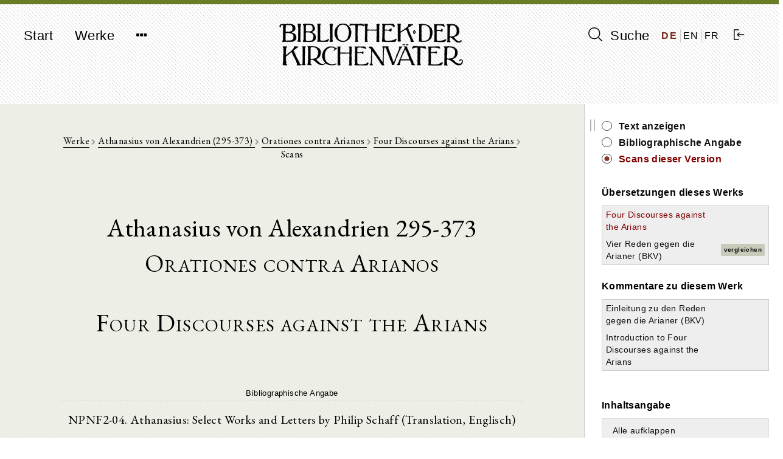

--- FILE ---
content_type: text/html; charset=UTF-8
request_url: https://bkv.unifr.ch/de/works/cpg-2093/versions/four-discourses-against-the-arians/scans
body_size: 11977
content:
<!doctype html>
<html lang="de">
    <head>
        <meta charset="utf-8">
<meta http-equiv="X-UA-Compatible" content="IE=edge">
<meta name="viewport" content="width=device-width, initial-scale=1">

<!-- CSRF Token -->
<meta name="csrf-token" content="Z77BqOcakqrkqHJlDi3InlH1Frg9mCVN5dSeUJ9x">

<title>Bibliothek der Kirchenväter</title>

<!-- Styles -->
<link href="/css/frontend.css?id=7351133de361f87da3df" rel="stylesheet">

<!-- Fathom Analytics -->
<script src="https://cdn.usefathom.com/script.js" data-site="JPUEYKSP" defer></script>        <script>
    window.translations = 
        {"auth":{"failed":"These credentials do not match our records.","throttle":"Too many login attempts. Please try again in :seconds seconds."},"messages":{"label.user.name":"Name","label.user.email":"E-mail Address","label.user.password":"Password","label.user.password_confirmation":"Confirm Password","label.author.slug":"Slug","label.author.short_name_de":"Short name (de)","label.author.short_name_en":"Short name (en)","label.author.short_name_fr":"Short name (fr)","label.author.long_name_de":"Long name (de)","label.author.long_name_en":"Long name (en)","label.author.long_name_fr":"Long name (fr)","label.author.biographical_data":"Biographical data","label.author.description":"Description","label.author.manage_works_link":"Works","label.work.slug":"Slug","label.work.identifier":"Identifier","label.work.title_de":"Title (de)","label.work.title_en":"Title (en)","label.work.title_fr":"Title (fr)","label.work.date_de":"Date (de)","label.work.date_en":"Date (en)","label.work.date_fr":"Date (fr)","label.work.not_before":"Not Before","label.work.not_after":"Not After","label.work.manage_versions_link":"Versions","label.version.slug":"Slug","label.version.identifier":"Identifier","label.version.author":"Author","label.version.work":"Belongs to Work(s)","label.version.title":"Title","label.version.version_type":"Type of Version","label.version.version_type_translated":"Type of Version","label.version.date":"Date","label.version.bibliographic_reference":"Bibliographic Reference","label.version.short_reference":"Short Reference","label.version.collaborators":"Collaborators","label.version.language":"Language","label.version.language_id":"Language","label.version.language_name":"Language","label.version.manage_divisions_link":"Divisions","label.related_file.related_files":"Upload Related Files","label.related_file.filename":"File name","label.related_file.size":"Size","label.related_file.type":"File type","label.related_file.uploaded_at":"Uploaded at","label.scan.scans":"Upload Scans","label.scan.filename":"File name","label.scan.thumbnail_uri":"Thumbnail","label.scan.size":"Size","label.scan.type":"File type","label.scan.uploaded_at":"Uploaded at","label.division.markdown_file":"","label.language.name":"Name","label.language.iso_code":"ISO code","label.tag.name_de":"Tag Name (de)","label.tag.name_en":"Tag Name (en)","label.tag.name_fr":"Tag Name (fr)","found_in.short_name":"Short name of author","found_in.long_name":"Long name of author","found_in.biographical_data":"Biographical data of author","found_in.description":"Description of author","found_in.works.identifier":"Identifier of work","found_in.works.title":"Title of work","found_in.works.date":"Date of work","found_in.tags.name":"Tag for author","found_in.works.tags.name":"Tag for work","found_in.works.versions.title":"Title of version","found_in.works.versions.version_type":"Type of version","found_in.works.versions.date":"Date of version","found_in.works.versions.bibliographical_reference":"Bibliographical reference of version","found_in.works.versions.short_reference":"Short reference of version","found_in.works.versions.collaborators":"Collaborators of version","found_in.works.versions.divisions.division_content":"Text of version","search.search_label":"Suche","search.reset_form":"L\u00f6schen","search.enter_search_term":"Suchbegriff eingeben","search.filter_search_results_label":"Resultate filtern","search.filter_search_tooltip":"Es werden nur Werke angezeigt, welche alle ausgew\u00e4hlten Schlagw\u00f6rter enthalten.","search.reset_filters":"Filter zur\u00fccksetzen","search.sort_by":"Sortieren nach","search.no_results":"Keine Resultate gefunden.","search.chapters":"Abschnitt|Abschnitte","search.results_found":"Resultat|Resultate","search.show_more":"Mehr anzeigen","search.show_less":"Weniger anzeigen","search.help_modal.title":"Anleitung zur Suche","search.help_modal.body":"\n        <p class=\"mt-4\">\n            Suchbegriffe k\u00f6nnen mit den Schl\u00fcsselw\u00f6rtern <strong>AND<\/strong>, <strong>OR<\/strong> und <strong>NOT<\/strong> kombiniert werden. Beispiele:\n        <\/p>\n        <ul>\n            <li>\n                Suche nach: <strong>Augustinus OR Confessiones<\/strong>: findet alle Texte, in denen entweder <em>Augustinus<\/em> oder <em>Confessiones<\/em> vorkommt\n            <\/li>\n            <li>\n                Suche nach: <strong>Augustinus AND Confessiones<\/strong>: findet alle Texte, in denen sowohl <em>Augustinus<\/em> und <em>Confessiones<\/em> vorkommt\n            <\/li>\n            <li>\n                Suche nach: <strong>Augustinus NOT Confessiones<\/strong>: findet alle Texte, in denen zwar <em>Augustinus<\/em>, aber nicht <em>Confessiones<\/em> vorkommt\n            <\/li>\n        <\/ul>\n\n        <p class=\"mt-4\">\n            Suchtext in Anf\u00fchrungszeichen findet Text in der eingegebenen Reihenfolge der Suchw\u00f6rter. Beispiel:\n        <\/p>\n        <ul>\n            <li>\n                Suche nach: <strong>Summe der Theologie<\/strong>: findet alle Texte, in denen <em>Summe<\/em> oder <em>Theologie<\/em> vorkommt\n            <\/li>\n            <li>\n                Suche nach: <strong>\"Summe der Theologie\"<\/strong>: findet nur Texte, in denen <em>Summe der Theologie<\/em> exakt so vorkommt\n            <\/li>\n        <\/ul>\n    ","search.help_modal.secondary_button":"Schliessen","search.search_in.all_metadata":"Alle Metadaten","search.search_in.author_names":"Autorennamen","search.search_in.work_titles":"Werktitel","search.search_in.text_content":"Textinhalte","search.sort_by.text_title":"Texttitel","search.sort_by.author_name":"Autorenname","search.sort_by.work_title":"Werktitel","search.sort_by.date_of_work":"Datum des Werk","search.no_author":"Kein Autor","filter.all":"Alle","filter.author_name_de":"Autor","filter.author_tags_de":"Schlagw\u00f6rter Autoren","filter.work_title_de":"Werktitel","filter.work_date_de":"Datum des Werks","filter.work_languages":"Sprache des Werks","filter.work_tags_de":"Schlagw\u00f6rter Werke","filter.version_type":"Art des Textes","filter.version_date":"Datum des Textes","filter.version_language":"Sprache des Textes","filter.reset_all_filters":"Alle Filter zur\u00fccksetzen","commentary":"Kommentar","edition":"Edition","translation":"\u00dcbersetzung","deu":"Deutsch","eng":"Englisch","fra":"Franz\u00f6sisch","grc":"Griechisch","ita":"Italienisch","cop":"Koptisch","lat":"Lateinisch","facet_value.Alle":"Alle","facet_value.commentary":"Kommentar","facet_value.edition":"Edition","facet_value.translation":"\u00dcbersetzung","facet_value.deu":"Deutsch","facet_value.eng":"Englisch","facet_value.fra":"Franz\u00f6sisch","facet_value.grc":"Griechisch","facet_value.ita":"Italienisch","facet_value.cop":"Koptisch","facet_value.lat":"Lateinisch","works.works":"Werke","works.no_works_for_author":"Keine Werke f\u00fcr diesen Autor.","works.edit_work":"Werk bearbeiten","works.identifier":"Schl\u00fcssel","works.date":"Datum","works.versions":"Texte","version.bibliographic_reference":"Bibliographische Angabe","version.collaborators":"Mitarbeiter","version.text":"Text","version.contents":"Inhaltsangabe","version.show_text":"Text anzeigen","version.show_scans":"Scans des Textes","version.edit_version":"Version bearbeiten","version.other_works":"Andere Werke","version.editions":"Editionen dieses Werks","version.translations":"\u00dcbersetzungen dieses Werks","version.commentaries":"Kommentare zu diesem Werk","scans.all_scans":"Alle Scans","scans.index":"Index","scans.first_scan":"Erster Scan","scans.last_scan":"Letzter Scan","scans.next_scan":"Zur\u00fcck","scans.previous_scan":"Weiter","scans.no_scans_for_version":"Es gibt keine Scans zu diesem Text.","collapse_all":"Alle zuklappen","expand_all":"Alle aufklappen","divisions.previous_division":"Vorheriger Abschnitt","divisions.next_division":"N\u00e4chster Abschnitt","divisions.print":"Drucken","divisions.report_error":"Fehler melden","divisions.edit_division":"Abschnitt bearbeiten","divisions.about_division":"\u00dcber diese Version","divisions.bibliographic_reference_and_contents":"Bibliographische Angabe und Inhaltsverzeichnis","divisions.version_scans":"Scans dieser Version","divisions.other_versions":"Andere Versionen dieses Werks","divisions.compare":"vergleichen","divisions.hide":"ausblenden","divisions.left_version":"Text links","divisions.right_version":"Text rechts","navigation.start":"Start","navigation.works":"Werke","navigation.search":"Suche","navigation.logout":"Ausloggen","navigation.about.introduction":"Einf\u00fchrung","navigation.about.guide":"Anleitung","navigation.about.collaborate":"Mitarbeit","navigation.about.credits":"Sponsoren \/ Mitarbeiter","navigation.about.copyrights":"Copyrights","navigation.about.contact":"Kontakt","navigation.about.imprint":"Impressum","navigation.about.privacy":"Datenschutzerkl\u00e4rung","footer.faculty_and_institute":"Theologische Fakult\u00e4t, Patristik und Geschichte der alten Kirche"},"pagination":{"previous":"&laquo; Zur\u00fcck","next":"Weiter &raquo;"},"passwords":{"password":"Passwords must be at least six characters and match the confirmation.","reset":"Your password has been reset!","sent":"We have e-mailed your password reset link!","token":"This password reset token is invalid.","user":"We can't find a user with that e-mail address."},"validation":{"accepted":"The :attribute must be accepted.","active_url":"The :attribute is not a valid URL.","after":"The :attribute must be a date after :date.","after_or_equal":"The :attribute must be a date after or equal to :date.","alpha":"The :attribute may only contain letters.","alpha_dash":"The :attribute may only contain letters, numbers, and dashes.","alpha_num":"The :attribute may only contain letters and numbers.","array":"The :attribute must be an array.","before":"The :attribute must be a date before :date.","before_or_equal":"The :attribute must be a date before or equal to :date.","between":{"numeric":"The :attribute must be between :min and :max.","file":"The :attribute must be between :min and :max kilobytes.","string":"The :attribute must be between :min and :max characters.","array":"The :attribute must have between :min and :max items."},"boolean":"The :attribute field must be true or false.","confirmed":"The :attribute confirmation does not match.","date":"The :attribute is not a valid date.","date_format":"The :attribute does not match the format :format.","different":"The :attribute and :other must be different.","digits":"The :attribute must be :digits digits.","digits_between":"The :attribute must be between :min and :max digits.","dimensions":"The :attribute has invalid image dimensions.","distinct":"The :attribute field has a duplicate value.","email":"The :attribute must be a valid email address.","exists":"The selected :attribute is invalid.","file":"The :attribute must be a file.","filled":"The :attribute field must have a value.","image":"The :attribute must be an image.","in":"The selected :attribute is invalid.","in_array":"The :attribute field does not exist in :other.","integer":"The :attribute must be an integer.","ip":"The :attribute must be a valid IP address.","ipv4":"The :attribute must be a valid IPv4 address.","ipv6":"The :attribute must be a valid IPv6 address.","json":"The :attribute must be a valid JSON string.","max":{"numeric":"The :attribute may not be greater than :max.","file":"The :attribute may not be greater than :max kilobytes.","string":"The :attribute may not be greater than :max characters.","array":"The :attribute may not have more than :max items."},"mimes":"The :attribute must be a file of type: :values.","mimetypes":"The :attribute must be a file of type: :values.","min":{"numeric":"The :attribute must be at least :min.","file":"The :attribute must be at least :min kilobytes.","string":"The :attribute must be at least :min characters.","array":"The :attribute must have at least :min items."},"not_in":"The selected :attribute is invalid.","numeric":"The :attribute must be a number.","present":"The :attribute field must be present.","regex":"The :attribute format is invalid.","required":"The :attribute field is required.","required_if":"The :attribute field is required when :other is :value.","required_unless":"The :attribute field is required unless :other is in :values.","required_with":"The :attribute field is required when :values is present.","required_with_all":"The :attribute field is required when :values is present.","required_without":"The :attribute field is required when :values is not present.","required_without_all":"The :attribute field is required when none of :values are present.","same":"The :attribute and :other must match.","size":{"numeric":"The :attribute must be :size.","file":"The :attribute must be :size kilobytes.","string":"The :attribute must be :size characters.","array":"The :attribute must contain :size items."},"string":"The :attribute must be a string.","timezone":"The :attribute must be a valid zone.","unique":"The :attribute has already been taken.","uploaded":"The :attribute failed to upload.","url":"The :attribute format is invalid.","strong_password":"The password must contain at least one uppercase character, one lowercase character, one number and one special character.","markdown_structure":"The uploaded markdown file does not conform to the same structure as previously uploaded versions. Please make any necessary structural changes to the markdown file before re-uploading.","attributes":[]}};
</script>
    </head>

    <body class="">
        <div id="app" class="d-flex flex-column full-height">
            <header>
                <nav class="navbar navbar-expand-md navbar-light bg-light">
  <div class="container d-flex justify-content align-items-start">
    <button class="navbar-toggler" type="button" data-toggle="collapse" data-target="#navbarNavDropdown" aria-controls="navbarNavDropdown" aria-expanded="false" aria-label="Toggle navigation">
      <span class="navbar-toggler-icon"></span>
    </button>

    <div class="collapse navbar-collapse" id="navbarNavDropdown">
      <ul class="navbar-nav">
        <li class="nav-item">
          <a class="nav-link" href="https://bkv.unifr.ch">Start</a>
        </li>
        <li class="nav-item">
          <a class="nav-link" href="https://bkv.unifr.ch/works">
            Werke
          </a>
        </li>
        <li class="nav-item dropdown no">
          <a class="nav-link" href="#" id="navbarDropdownMenuLink" data-toggle="dropdown" aria-haspopup="true" aria-expanded="false">
            <i class="fa fa-ellipsis-h"></i>
          </a>
          <div class="dropdown-menu drop" aria-labelledby="navbarDropdownMenuLink">
            <a class="dropdown-item" href="https://bkv.unifr.ch/about/introduction">
              Einführung
            </a>
            <a class="dropdown-item" href="https://bkv.unifr.ch/about/guide">
              Anleitung
            </a>
            <a class="dropdown-item" href="https://bkv.unifr.ch/about/collaborate">
              Mitarbeit
            </a>
            <a class="dropdown-item" href="https://bkv.unifr.ch/about/credits">
              Sponsoren / Mitarbeiter
            </a>
            <a class="dropdown-item" href="https://bkv.unifr.ch/about/copyrights">
              Copyrights
            </a>
            <a class="dropdown-item" href="https://bkv.unifr.ch/about/contact">
              Kontakt
            </a>
            <a class="dropdown-item" href="https://bkv.unifr.ch/about/imprint">
              Impressum
            </a>
          </div>
        </li>
      </ul>
    </div>

    <div class="navbar-app-name d-none d-lg-inline">
      <a href="https://bkv.unifr.ch">
        <img src="/img/logo.png" alt="Bibliothek der Kirchenväter">
      </a>
    </div>

    <div class="d-flex align-items-center" id="navigation-right">
      <div class="nav-item">
        <a class="nav-link" href="https://bkv.unifr.ch/search">
          <i class="ico-search" aria-hidden="true"></i> Suche
        </a>
      </div>
      
      <div class="d-flex justify-content-around align-items-center" id="language-switcher">
                  <a href="/de/works/cpg-2093/versions/four-discourses-against-the-arians/scans" class="active">
            DE
          </a>
                  <a href="/en/works/cpg-2093/versions/four-discourses-against-the-arians/scans" class="">
            EN
          </a>
                  <a href="/fr/works/cpg-2093/versions/four-discourses-against-the-arians/scans" class="">
            FR
          </a>
              </div>

              <div class="nav-item">
          <a class="nav-link" href="https://bkv.unifr.ch/auth/login">
            <i class="ico-login" aria-hidden="true"></i>
          </a>
        </div>
          </div>
  </div>
</nav>
            </header>

            <main class="container mt-4 mb-5">
                
<content-with-sidebar>
	<div slot="content-left">
		<div class="row scans-view">
			<div class="col-md-12 text-center">
				<div class="detail-view-breadcrumb-header">
					<a href="https://bkv.unifr.ch/works">Werke</a>
					
					<i class="fa fa-chevron-right"></i>
					
											<a href="https://bkv.unifr.ch/works?authorName=Athanasius">
							Athanasius von Alexandrien (295-373)
						</a>
						
						<i class="fa fa-chevron-right"></i>
										
					<a href="https://bkv.unifr.ch/works/cpg-2093">
						Orationes contra Arianos
					</a>
					
											<i class="fa fa-chevron-right"></i>
		
						<a href="https://bkv.unifr.ch/works/cpg-2093/versions/four-discourses-against-the-arians">
							Four Discourses against the Arians
						</a>
								
					<i class="fa fa-chevron-right"></i>
					Scans
					
				</div>
		
				<div class="version-detail-header">
											<div class="author-info-header">
							Athanasius von Alexandrien 295-373
						</div>
									
					<div class="work-info-header">
					Orationes contra Arianos
					</div>
				
											<div class="version-info-header">
							Four Discourses against the Arians
						</div>
									</div>
		
									<h3>Bibliographische Angabe</h3>
					<p>
						NPNF2-04. Athanasius: Select Works and Letters
by Philip Schaff (Translation, Englisch)
					</p>
							
				<thumbnails-view
					:image-files="[]"
					image-server-base-path="https://bkv.unifr.ch/loris/1500"
					:show-size="false"
					sort-by="filename"
					sort-direction="asc"
					:show-label="true"
					:thumb-height="400"
					:scale-factor="0.5">
					<template slot="no-images-message">Es gibt keine Scans zu diesem Text.</template>
				</thumbnails-view>
		
			</div>
		</div>
	</div>
	<div slot="sidebar-right">
		<div class="no-print sidebar-container">
			
			<div class="division-view-sidebar">
		
					<div class="division-view-sidebar-info-panel">
						<ul>
							<li>
								<span>
									<a class="" href="https://bkv.unifr.ch/works/cpg-2093/versions/four-discourses-against-the-arians/divisions/1">
									Text anzeigen
									</a>
								</span>
							</li>
							<li>
								<span>
									<a class="" href="https://bkv.unifr.ch/works/cpg-2093/versions/four-discourses-against-the-arians">
									Bibliographische Angabe
									</a>
								</span>
							</li>
							<li>
								<span>
									<a class="active" href="https://bkv.unifr.ch/works/cpg-2093/versions/four-discourses-against-the-arians/scans">
									Scans dieser Version
									</a>
								</span>
							</li>
						</ul>
													
					</div>

																															 
								<div class="division-view-sidebar-section-header">
									Übersetzungen dieses Werks
								</div>
							
								<table class="mb-4">
																													<tr>
											<td class="other-version-title-table-cell">
												<a href="https://bkv.unifr.ch/works/cpg-2093/versions/four-discourses-against-the-arians/scans" class="active">
													Four Discourses against the Arians
												</a>
											</td>
											<td class="other-version-compare-button-table-cell">
																							</td>
										</tr>
																													<tr>
											<td class="other-version-title-table-cell">
												<a href="https://bkv.unifr.ch/works/cpg-2093/versions/vier-reden-gegen-die-arianer-bkv/scans" class="">
													Vier Reden gegen die Arianer (BKV)
												</a>
											</td>
											<td class="other-version-compare-button-table-cell">
																									<a class="btn btn-sm btn-compare" href="https://bkv.unifr.ch/works/cpg-2093/compare/four-discourses-against-the-arians/1/vier-reden-gegen-die-arianer-bkv">
														vergleichen
													</a>
																							</td>
										</tr>
																	</table>
																				 
								<div class="division-view-sidebar-section-header">
									Kommentare zu diesem Werk
								</div>
							
								<table class="mb-4">
																													<tr>
											<td class="other-version-title-table-cell">
												<a href="https://bkv.unifr.ch/works/cpg-2093/versions/einleitung-zu-den-reden-gegen-die-arianer-bkv/scans" class="">
													Einleitung zu den Reden gegen die Arianer (BKV)
												</a>
											</td>
											<td class="other-version-compare-button-table-cell">
																							</td>
										</tr>
																													<tr>
											<td class="other-version-title-table-cell">
												<a href="https://bkv.unifr.ch/works/cpg-2093/versions/introduction-to-four-discourses-against-the-arians/scans" class="">
													Introduction to Four Discourses against the Arians
												</a>
											</td>
											<td class="other-version-compare-button-table-cell">
																							</td>
										</tr>
																	</table>
																				
				<br />
		
										<div class="division-view-sidebar-section-header">
						Inhaltsangabe
					</div>

					<scroll-view class="pl-2 pr-2 pt-1">
						<div v-if="!$data" class="fa fa-circle-o-notch fa-spin fa-3x fa-fw navigation-tree-loading-indicator"></div>

						<collapsible-tree
							:data="[{&quot;id&quot;:237081,&quot;parent&quot;:&quot;#&quot;,&quot;depth&quot;:0,&quot;division_id&quot;:1,&quot;title&quot;:&quot;Four Discourses Against the Arians.&quot;,&quot;has_valid_content&quot;:0,&quot;text&quot;:&quot;&lt;span class=&#039;node-content&#039; data-node-id=&#039;1&#039;&gt;Four Discourses Against the Arians.&lt;\/span&gt;&quot;,&quot;a_attr&quot;:{&quot;href&quot;:&quot;\/works\/cpg-2093\/versions\/four-discourses-against-the-arians\/divisions\/1&quot;}},{&quot;id&quot;:237082,&quot;parent&quot;:237081,&quot;depth&quot;:1,&quot;division_id&quot;:2,&quot;title&quot;:&quot;Discourse I.&quot;,&quot;has_valid_content&quot;:0,&quot;text&quot;:&quot;&lt;span class=&#039;node-content&#039; data-node-id=&#039;2&#039;&gt;Discourse I.&lt;\/span&gt;&quot;,&quot;a_attr&quot;:{&quot;href&quot;:&quot;\/works\/cpg-2093\/versions\/four-discourses-against-the-arians\/divisions\/2&quot;}},{&quot;id&quot;:237083,&quot;parent&quot;:237082,&quot;depth&quot;:2,&quot;division_id&quot;:3,&quot;title&quot;:&quot;1.&quot;,&quot;has_valid_content&quot;:1,&quot;text&quot;:&quot;&lt;span class=&#039;node-content&#039; data-node-id=&#039;3&#039;&gt;1.&lt;\/span&gt;&quot;,&quot;a_attr&quot;:{&quot;href&quot;:&quot;\/works\/cpg-2093\/versions\/four-discourses-against-the-arians\/divisions\/3&quot;}},{&quot;id&quot;:237084,&quot;parent&quot;:237082,&quot;depth&quot;:2,&quot;division_id&quot;:4,&quot;title&quot;:&quot;2.&quot;,&quot;has_valid_content&quot;:1,&quot;text&quot;:&quot;&lt;span class=&#039;node-content&#039; data-node-id=&#039;4&#039;&gt;2.&lt;\/span&gt;&quot;,&quot;a_attr&quot;:{&quot;href&quot;:&quot;\/works\/cpg-2093\/versions\/four-discourses-against-the-arians\/divisions\/4&quot;}},{&quot;id&quot;:237085,&quot;parent&quot;:237082,&quot;depth&quot;:2,&quot;division_id&quot;:5,&quot;title&quot;:&quot;3.&quot;,&quot;has_valid_content&quot;:1,&quot;text&quot;:&quot;&lt;span class=&#039;node-content&#039; data-node-id=&#039;5&#039;&gt;3.&lt;\/span&gt;&quot;,&quot;a_attr&quot;:{&quot;href&quot;:&quot;\/works\/cpg-2093\/versions\/four-discourses-against-the-arians\/divisions\/5&quot;}},{&quot;id&quot;:237086,&quot;parent&quot;:237082,&quot;depth&quot;:2,&quot;division_id&quot;:6,&quot;title&quot;:&quot;4.&quot;,&quot;has_valid_content&quot;:1,&quot;text&quot;:&quot;&lt;span class=&#039;node-content&#039; data-node-id=&#039;6&#039;&gt;4.&lt;\/span&gt;&quot;,&quot;a_attr&quot;:{&quot;href&quot;:&quot;\/works\/cpg-2093\/versions\/four-discourses-against-the-arians\/divisions\/6&quot;}},{&quot;id&quot;:237087,&quot;parent&quot;:237082,&quot;depth&quot;:2,&quot;division_id&quot;:7,&quot;title&quot;:&quot;5.&quot;,&quot;has_valid_content&quot;:1,&quot;text&quot;:&quot;&lt;span class=&#039;node-content&#039; data-node-id=&#039;7&#039;&gt;5.&lt;\/span&gt;&quot;,&quot;a_attr&quot;:{&quot;href&quot;:&quot;\/works\/cpg-2093\/versions\/four-discourses-against-the-arians\/divisions\/7&quot;}},{&quot;id&quot;:237088,&quot;parent&quot;:237082,&quot;depth&quot;:2,&quot;division_id&quot;:8,&quot;title&quot;:&quot;6.&quot;,&quot;has_valid_content&quot;:1,&quot;text&quot;:&quot;&lt;span class=&#039;node-content&#039; data-node-id=&#039;8&#039;&gt;6.&lt;\/span&gt;&quot;,&quot;a_attr&quot;:{&quot;href&quot;:&quot;\/works\/cpg-2093\/versions\/four-discourses-against-the-arians\/divisions\/8&quot;}},{&quot;id&quot;:237089,&quot;parent&quot;:237082,&quot;depth&quot;:2,&quot;division_id&quot;:9,&quot;title&quot;:&quot;7.&quot;,&quot;has_valid_content&quot;:1,&quot;text&quot;:&quot;&lt;span class=&#039;node-content&#039; data-node-id=&#039;9&#039;&gt;7.&lt;\/span&gt;&quot;,&quot;a_attr&quot;:{&quot;href&quot;:&quot;\/works\/cpg-2093\/versions\/four-discourses-against-the-arians\/divisions\/9&quot;}},{&quot;id&quot;:237090,&quot;parent&quot;:237082,&quot;depth&quot;:2,&quot;division_id&quot;:10,&quot;title&quot;:&quot;8.&quot;,&quot;has_valid_content&quot;:1,&quot;text&quot;:&quot;&lt;span class=&#039;node-content&#039; data-node-id=&#039;10&#039;&gt;8.&lt;\/span&gt;&quot;,&quot;a_attr&quot;:{&quot;href&quot;:&quot;\/works\/cpg-2093\/versions\/four-discourses-against-the-arians\/divisions\/10&quot;}},{&quot;id&quot;:237091,&quot;parent&quot;:237082,&quot;depth&quot;:2,&quot;division_id&quot;:11,&quot;title&quot;:&quot;9.&quot;,&quot;has_valid_content&quot;:1,&quot;text&quot;:&quot;&lt;span class=&#039;node-content&#039; data-node-id=&#039;11&#039;&gt;9.&lt;\/span&gt;&quot;,&quot;a_attr&quot;:{&quot;href&quot;:&quot;\/works\/cpg-2093\/versions\/four-discourses-against-the-arians\/divisions\/11&quot;}},{&quot;id&quot;:237092,&quot;parent&quot;:237082,&quot;depth&quot;:2,&quot;division_id&quot;:12,&quot;title&quot;:&quot;10.&quot;,&quot;has_valid_content&quot;:1,&quot;text&quot;:&quot;&lt;span class=&#039;node-content&#039; data-node-id=&#039;12&#039;&gt;10.&lt;\/span&gt;&quot;,&quot;a_attr&quot;:{&quot;href&quot;:&quot;\/works\/cpg-2093\/versions\/four-discourses-against-the-arians\/divisions\/12&quot;}},{&quot;id&quot;:237093,&quot;parent&quot;:237082,&quot;depth&quot;:2,&quot;division_id&quot;:13,&quot;title&quot;:&quot;11.&quot;,&quot;has_valid_content&quot;:1,&quot;text&quot;:&quot;&lt;span class=&#039;node-content&#039; data-node-id=&#039;13&#039;&gt;11.&lt;\/span&gt;&quot;,&quot;a_attr&quot;:{&quot;href&quot;:&quot;\/works\/cpg-2093\/versions\/four-discourses-against-the-arians\/divisions\/13&quot;}},{&quot;id&quot;:237094,&quot;parent&quot;:237082,&quot;depth&quot;:2,&quot;division_id&quot;:14,&quot;title&quot;:&quot;12.&quot;,&quot;has_valid_content&quot;:1,&quot;text&quot;:&quot;&lt;span class=&#039;node-content&#039; data-node-id=&#039;14&#039;&gt;12.&lt;\/span&gt;&quot;,&quot;a_attr&quot;:{&quot;href&quot;:&quot;\/works\/cpg-2093\/versions\/four-discourses-against-the-arians\/divisions\/14&quot;}},{&quot;id&quot;:237095,&quot;parent&quot;:237082,&quot;depth&quot;:2,&quot;division_id&quot;:15,&quot;title&quot;:&quot;13.&quot;,&quot;has_valid_content&quot;:1,&quot;text&quot;:&quot;&lt;span class=&#039;node-content&#039; data-node-id=&#039;15&#039;&gt;13.&lt;\/span&gt;&quot;,&quot;a_attr&quot;:{&quot;href&quot;:&quot;\/works\/cpg-2093\/versions\/four-discourses-against-the-arians\/divisions\/15&quot;}},{&quot;id&quot;:237096,&quot;parent&quot;:237082,&quot;depth&quot;:2,&quot;division_id&quot;:16,&quot;title&quot;:&quot;14.&quot;,&quot;has_valid_content&quot;:1,&quot;text&quot;:&quot;&lt;span class=&#039;node-content&#039; data-node-id=&#039;16&#039;&gt;14.&lt;\/span&gt;&quot;,&quot;a_attr&quot;:{&quot;href&quot;:&quot;\/works\/cpg-2093\/versions\/four-discourses-against-the-arians\/divisions\/16&quot;}},{&quot;id&quot;:237097,&quot;parent&quot;:237082,&quot;depth&quot;:2,&quot;division_id&quot;:17,&quot;title&quot;:&quot;15.&quot;,&quot;has_valid_content&quot;:1,&quot;text&quot;:&quot;&lt;span class=&#039;node-content&#039; data-node-id=&#039;17&#039;&gt;15.&lt;\/span&gt;&quot;,&quot;a_attr&quot;:{&quot;href&quot;:&quot;\/works\/cpg-2093\/versions\/four-discourses-against-the-arians\/divisions\/17&quot;}},{&quot;id&quot;:237098,&quot;parent&quot;:237082,&quot;depth&quot;:2,&quot;division_id&quot;:18,&quot;title&quot;:&quot;16.&quot;,&quot;has_valid_content&quot;:1,&quot;text&quot;:&quot;&lt;span class=&#039;node-content&#039; data-node-id=&#039;18&#039;&gt;16.&lt;\/span&gt;&quot;,&quot;a_attr&quot;:{&quot;href&quot;:&quot;\/works\/cpg-2093\/versions\/four-discourses-against-the-arians\/divisions\/18&quot;}},{&quot;id&quot;:237099,&quot;parent&quot;:237082,&quot;depth&quot;:2,&quot;division_id&quot;:19,&quot;title&quot;:&quot;17.&quot;,&quot;has_valid_content&quot;:1,&quot;text&quot;:&quot;&lt;span class=&#039;node-content&#039; data-node-id=&#039;19&#039;&gt;17.&lt;\/span&gt;&quot;,&quot;a_attr&quot;:{&quot;href&quot;:&quot;\/works\/cpg-2093\/versions\/four-discourses-against-the-arians\/divisions\/19&quot;}},{&quot;id&quot;:237100,&quot;parent&quot;:237082,&quot;depth&quot;:2,&quot;division_id&quot;:20,&quot;title&quot;:&quot;18.&quot;,&quot;has_valid_content&quot;:1,&quot;text&quot;:&quot;&lt;span class=&#039;node-content&#039; data-node-id=&#039;20&#039;&gt;18.&lt;\/span&gt;&quot;,&quot;a_attr&quot;:{&quot;href&quot;:&quot;\/works\/cpg-2093\/versions\/four-discourses-against-the-arians\/divisions\/20&quot;}},{&quot;id&quot;:237101,&quot;parent&quot;:237082,&quot;depth&quot;:2,&quot;division_id&quot;:21,&quot;title&quot;:&quot;19.&quot;,&quot;has_valid_content&quot;:1,&quot;text&quot;:&quot;&lt;span class=&#039;node-content&#039; data-node-id=&#039;21&#039;&gt;19.&lt;\/span&gt;&quot;,&quot;a_attr&quot;:{&quot;href&quot;:&quot;\/works\/cpg-2093\/versions\/four-discourses-against-the-arians\/divisions\/21&quot;}},{&quot;id&quot;:237102,&quot;parent&quot;:237082,&quot;depth&quot;:2,&quot;division_id&quot;:22,&quot;title&quot;:&quot;20.&quot;,&quot;has_valid_content&quot;:1,&quot;text&quot;:&quot;&lt;span class=&#039;node-content&#039; data-node-id=&#039;22&#039;&gt;20.&lt;\/span&gt;&quot;,&quot;a_attr&quot;:{&quot;href&quot;:&quot;\/works\/cpg-2093\/versions\/four-discourses-against-the-arians\/divisions\/22&quot;}},{&quot;id&quot;:237103,&quot;parent&quot;:237082,&quot;depth&quot;:2,&quot;division_id&quot;:23,&quot;title&quot;:&quot;21.&quot;,&quot;has_valid_content&quot;:1,&quot;text&quot;:&quot;&lt;span class=&#039;node-content&#039; data-node-id=&#039;23&#039;&gt;21.&lt;\/span&gt;&quot;,&quot;a_attr&quot;:{&quot;href&quot;:&quot;\/works\/cpg-2093\/versions\/four-discourses-against-the-arians\/divisions\/23&quot;}},{&quot;id&quot;:237104,&quot;parent&quot;:237082,&quot;depth&quot;:2,&quot;division_id&quot;:24,&quot;title&quot;:&quot;22.&quot;,&quot;has_valid_content&quot;:1,&quot;text&quot;:&quot;&lt;span class=&#039;node-content&#039; data-node-id=&#039;24&#039;&gt;22.&lt;\/span&gt;&quot;,&quot;a_attr&quot;:{&quot;href&quot;:&quot;\/works\/cpg-2093\/versions\/four-discourses-against-the-arians\/divisions\/24&quot;}},{&quot;id&quot;:237105,&quot;parent&quot;:237082,&quot;depth&quot;:2,&quot;division_id&quot;:25,&quot;title&quot;:&quot;23.&quot;,&quot;has_valid_content&quot;:1,&quot;text&quot;:&quot;&lt;span class=&#039;node-content&#039; data-node-id=&#039;25&#039;&gt;23.&lt;\/span&gt;&quot;,&quot;a_attr&quot;:{&quot;href&quot;:&quot;\/works\/cpg-2093\/versions\/four-discourses-against-the-arians\/divisions\/25&quot;}},{&quot;id&quot;:237106,&quot;parent&quot;:237082,&quot;depth&quot;:2,&quot;division_id&quot;:26,&quot;title&quot;:&quot;24.&quot;,&quot;has_valid_content&quot;:1,&quot;text&quot;:&quot;&lt;span class=&#039;node-content&#039; data-node-id=&#039;26&#039;&gt;24.&lt;\/span&gt;&quot;,&quot;a_attr&quot;:{&quot;href&quot;:&quot;\/works\/cpg-2093\/versions\/four-discourses-against-the-arians\/divisions\/26&quot;}},{&quot;id&quot;:237107,&quot;parent&quot;:237082,&quot;depth&quot;:2,&quot;division_id&quot;:27,&quot;title&quot;:&quot;25.&quot;,&quot;has_valid_content&quot;:1,&quot;text&quot;:&quot;&lt;span class=&#039;node-content&#039; data-node-id=&#039;27&#039;&gt;25.&lt;\/span&gt;&quot;,&quot;a_attr&quot;:{&quot;href&quot;:&quot;\/works\/cpg-2093\/versions\/four-discourses-against-the-arians\/divisions\/27&quot;}},{&quot;id&quot;:237108,&quot;parent&quot;:237082,&quot;depth&quot;:2,&quot;division_id&quot;:28,&quot;title&quot;:&quot;26.&quot;,&quot;has_valid_content&quot;:1,&quot;text&quot;:&quot;&lt;span class=&#039;node-content&#039; data-node-id=&#039;28&#039;&gt;26.&lt;\/span&gt;&quot;,&quot;a_attr&quot;:{&quot;href&quot;:&quot;\/works\/cpg-2093\/versions\/four-discourses-against-the-arians\/divisions\/28&quot;}},{&quot;id&quot;:237109,&quot;parent&quot;:237082,&quot;depth&quot;:2,&quot;division_id&quot;:29,&quot;title&quot;:&quot;27.&quot;,&quot;has_valid_content&quot;:1,&quot;text&quot;:&quot;&lt;span class=&#039;node-content&#039; data-node-id=&#039;29&#039;&gt;27.&lt;\/span&gt;&quot;,&quot;a_attr&quot;:{&quot;href&quot;:&quot;\/works\/cpg-2093\/versions\/four-discourses-against-the-arians\/divisions\/29&quot;}},{&quot;id&quot;:237110,&quot;parent&quot;:237082,&quot;depth&quot;:2,&quot;division_id&quot;:30,&quot;title&quot;:&quot;28.&quot;,&quot;has_valid_content&quot;:1,&quot;text&quot;:&quot;&lt;span class=&#039;node-content&#039; data-node-id=&#039;30&#039;&gt;28.&lt;\/span&gt;&quot;,&quot;a_attr&quot;:{&quot;href&quot;:&quot;\/works\/cpg-2093\/versions\/four-discourses-against-the-arians\/divisions\/30&quot;}},{&quot;id&quot;:237111,&quot;parent&quot;:237082,&quot;depth&quot;:2,&quot;division_id&quot;:31,&quot;title&quot;:&quot;29.&quot;,&quot;has_valid_content&quot;:1,&quot;text&quot;:&quot;&lt;span class=&#039;node-content&#039; data-node-id=&#039;31&#039;&gt;29.&lt;\/span&gt;&quot;,&quot;a_attr&quot;:{&quot;href&quot;:&quot;\/works\/cpg-2093\/versions\/four-discourses-against-the-arians\/divisions\/31&quot;}},{&quot;id&quot;:237112,&quot;parent&quot;:237082,&quot;depth&quot;:2,&quot;division_id&quot;:32,&quot;title&quot;:&quot;30.&quot;,&quot;has_valid_content&quot;:1,&quot;text&quot;:&quot;&lt;span class=&#039;node-content&#039; data-node-id=&#039;32&#039;&gt;30.&lt;\/span&gt;&quot;,&quot;a_attr&quot;:{&quot;href&quot;:&quot;\/works\/cpg-2093\/versions\/four-discourses-against-the-arians\/divisions\/32&quot;}},{&quot;id&quot;:237113,&quot;parent&quot;:237082,&quot;depth&quot;:2,&quot;division_id&quot;:33,&quot;title&quot;:&quot;31.&quot;,&quot;has_valid_content&quot;:1,&quot;text&quot;:&quot;&lt;span class=&#039;node-content&#039; data-node-id=&#039;33&#039;&gt;31.&lt;\/span&gt;&quot;,&quot;a_attr&quot;:{&quot;href&quot;:&quot;\/works\/cpg-2093\/versions\/four-discourses-against-the-arians\/divisions\/33&quot;}},{&quot;id&quot;:237114,&quot;parent&quot;:237082,&quot;depth&quot;:2,&quot;division_id&quot;:34,&quot;title&quot;:&quot;32.&quot;,&quot;has_valid_content&quot;:1,&quot;text&quot;:&quot;&lt;span class=&#039;node-content&#039; data-node-id=&#039;34&#039;&gt;32.&lt;\/span&gt;&quot;,&quot;a_attr&quot;:{&quot;href&quot;:&quot;\/works\/cpg-2093\/versions\/four-discourses-against-the-arians\/divisions\/34&quot;}},{&quot;id&quot;:237115,&quot;parent&quot;:237082,&quot;depth&quot;:2,&quot;division_id&quot;:35,&quot;title&quot;:&quot;33.&quot;,&quot;has_valid_content&quot;:1,&quot;text&quot;:&quot;&lt;span class=&#039;node-content&#039; data-node-id=&#039;35&#039;&gt;33.&lt;\/span&gt;&quot;,&quot;a_attr&quot;:{&quot;href&quot;:&quot;\/works\/cpg-2093\/versions\/four-discourses-against-the-arians\/divisions\/35&quot;}},{&quot;id&quot;:237116,&quot;parent&quot;:237082,&quot;depth&quot;:2,&quot;division_id&quot;:36,&quot;title&quot;:&quot;34.&quot;,&quot;has_valid_content&quot;:1,&quot;text&quot;:&quot;&lt;span class=&#039;node-content&#039; data-node-id=&#039;36&#039;&gt;34.&lt;\/span&gt;&quot;,&quot;a_attr&quot;:{&quot;href&quot;:&quot;\/works\/cpg-2093\/versions\/four-discourses-against-the-arians\/divisions\/36&quot;}},{&quot;id&quot;:237117,&quot;parent&quot;:237082,&quot;depth&quot;:2,&quot;division_id&quot;:37,&quot;title&quot;:&quot;35&quot;,&quot;has_valid_content&quot;:1,&quot;text&quot;:&quot;&lt;span class=&#039;node-content&#039; data-node-id=&#039;37&#039;&gt;35&lt;\/span&gt;&quot;,&quot;a_attr&quot;:{&quot;href&quot;:&quot;\/works\/cpg-2093\/versions\/four-discourses-against-the-arians\/divisions\/37&quot;}},{&quot;id&quot;:237118,&quot;parent&quot;:237082,&quot;depth&quot;:2,&quot;division_id&quot;:38,&quot;title&quot;:&quot;36.&quot;,&quot;has_valid_content&quot;:1,&quot;text&quot;:&quot;&lt;span class=&#039;node-content&#039; data-node-id=&#039;38&#039;&gt;36.&lt;\/span&gt;&quot;,&quot;a_attr&quot;:{&quot;href&quot;:&quot;\/works\/cpg-2093\/versions\/four-discourses-against-the-arians\/divisions\/38&quot;}},{&quot;id&quot;:237119,&quot;parent&quot;:237082,&quot;depth&quot;:2,&quot;division_id&quot;:39,&quot;title&quot;:&quot;37.&quot;,&quot;has_valid_content&quot;:1,&quot;text&quot;:&quot;&lt;span class=&#039;node-content&#039; data-node-id=&#039;39&#039;&gt;37.&lt;\/span&gt;&quot;,&quot;a_attr&quot;:{&quot;href&quot;:&quot;\/works\/cpg-2093\/versions\/four-discourses-against-the-arians\/divisions\/39&quot;}},{&quot;id&quot;:237120,&quot;parent&quot;:237082,&quot;depth&quot;:2,&quot;division_id&quot;:40,&quot;title&quot;:&quot;38.&quot;,&quot;has_valid_content&quot;:1,&quot;text&quot;:&quot;&lt;span class=&#039;node-content&#039; data-node-id=&#039;40&#039;&gt;38.&lt;\/span&gt;&quot;,&quot;a_attr&quot;:{&quot;href&quot;:&quot;\/works\/cpg-2093\/versions\/four-discourses-against-the-arians\/divisions\/40&quot;}},{&quot;id&quot;:237121,&quot;parent&quot;:237082,&quot;depth&quot;:2,&quot;division_id&quot;:41,&quot;title&quot;:&quot;39.&quot;,&quot;has_valid_content&quot;:1,&quot;text&quot;:&quot;&lt;span class=&#039;node-content&#039; data-node-id=&#039;41&#039;&gt;39.&lt;\/span&gt;&quot;,&quot;a_attr&quot;:{&quot;href&quot;:&quot;\/works\/cpg-2093\/versions\/four-discourses-against-the-arians\/divisions\/41&quot;}},{&quot;id&quot;:237122,&quot;parent&quot;:237082,&quot;depth&quot;:2,&quot;division_id&quot;:42,&quot;title&quot;:&quot;40.&quot;,&quot;has_valid_content&quot;:1,&quot;text&quot;:&quot;&lt;span class=&#039;node-content&#039; data-node-id=&#039;42&#039;&gt;40.&lt;\/span&gt;&quot;,&quot;a_attr&quot;:{&quot;href&quot;:&quot;\/works\/cpg-2093\/versions\/four-discourses-against-the-arians\/divisions\/42&quot;}},{&quot;id&quot;:237123,&quot;parent&quot;:237082,&quot;depth&quot;:2,&quot;division_id&quot;:43,&quot;title&quot;:&quot;41.&quot;,&quot;has_valid_content&quot;:1,&quot;text&quot;:&quot;&lt;span class=&#039;node-content&#039; data-node-id=&#039;43&#039;&gt;41.&lt;\/span&gt;&quot;,&quot;a_attr&quot;:{&quot;href&quot;:&quot;\/works\/cpg-2093\/versions\/four-discourses-against-the-arians\/divisions\/43&quot;}},{&quot;id&quot;:237124,&quot;parent&quot;:237082,&quot;depth&quot;:2,&quot;division_id&quot;:44,&quot;title&quot;:&quot;42.&quot;,&quot;has_valid_content&quot;:1,&quot;text&quot;:&quot;&lt;span class=&#039;node-content&#039; data-node-id=&#039;44&#039;&gt;42.&lt;\/span&gt;&quot;,&quot;a_attr&quot;:{&quot;href&quot;:&quot;\/works\/cpg-2093\/versions\/four-discourses-against-the-arians\/divisions\/44&quot;}},{&quot;id&quot;:237125,&quot;parent&quot;:237082,&quot;depth&quot;:2,&quot;division_id&quot;:45,&quot;title&quot;:&quot;43.&quot;,&quot;has_valid_content&quot;:1,&quot;text&quot;:&quot;&lt;span class=&#039;node-content&#039; data-node-id=&#039;45&#039;&gt;43.&lt;\/span&gt;&quot;,&quot;a_attr&quot;:{&quot;href&quot;:&quot;\/works\/cpg-2093\/versions\/four-discourses-against-the-arians\/divisions\/45&quot;}},{&quot;id&quot;:237126,&quot;parent&quot;:237082,&quot;depth&quot;:2,&quot;division_id&quot;:46,&quot;title&quot;:&quot;44.&quot;,&quot;has_valid_content&quot;:1,&quot;text&quot;:&quot;&lt;span class=&#039;node-content&#039; data-node-id=&#039;46&#039;&gt;44.&lt;\/span&gt;&quot;,&quot;a_attr&quot;:{&quot;href&quot;:&quot;\/works\/cpg-2093\/versions\/four-discourses-against-the-arians\/divisions\/46&quot;}},{&quot;id&quot;:237127,&quot;parent&quot;:237082,&quot;depth&quot;:2,&quot;division_id&quot;:47,&quot;title&quot;:&quot;45.&quot;,&quot;has_valid_content&quot;:1,&quot;text&quot;:&quot;&lt;span class=&#039;node-content&#039; data-node-id=&#039;47&#039;&gt;45.&lt;\/span&gt;&quot;,&quot;a_attr&quot;:{&quot;href&quot;:&quot;\/works\/cpg-2093\/versions\/four-discourses-against-the-arians\/divisions\/47&quot;}},{&quot;id&quot;:237128,&quot;parent&quot;:237082,&quot;depth&quot;:2,&quot;division_id&quot;:48,&quot;title&quot;:&quot;46.&quot;,&quot;has_valid_content&quot;:1,&quot;text&quot;:&quot;&lt;span class=&#039;node-content&#039; data-node-id=&#039;48&#039;&gt;46.&lt;\/span&gt;&quot;,&quot;a_attr&quot;:{&quot;href&quot;:&quot;\/works\/cpg-2093\/versions\/four-discourses-against-the-arians\/divisions\/48&quot;}},{&quot;id&quot;:237129,&quot;parent&quot;:237082,&quot;depth&quot;:2,&quot;division_id&quot;:49,&quot;title&quot;:&quot;47.&quot;,&quot;has_valid_content&quot;:1,&quot;text&quot;:&quot;&lt;span class=&#039;node-content&#039; data-node-id=&#039;49&#039;&gt;47.&lt;\/span&gt;&quot;,&quot;a_attr&quot;:{&quot;href&quot;:&quot;\/works\/cpg-2093\/versions\/four-discourses-against-the-arians\/divisions\/49&quot;}},{&quot;id&quot;:237130,&quot;parent&quot;:237082,&quot;depth&quot;:2,&quot;division_id&quot;:50,&quot;title&quot;:&quot;48.&quot;,&quot;has_valid_content&quot;:1,&quot;text&quot;:&quot;&lt;span class=&#039;node-content&#039; data-node-id=&#039;50&#039;&gt;48.&lt;\/span&gt;&quot;,&quot;a_attr&quot;:{&quot;href&quot;:&quot;\/works\/cpg-2093\/versions\/four-discourses-against-the-arians\/divisions\/50&quot;}},{&quot;id&quot;:237131,&quot;parent&quot;:237082,&quot;depth&quot;:2,&quot;division_id&quot;:51,&quot;title&quot;:&quot;49.&quot;,&quot;has_valid_content&quot;:1,&quot;text&quot;:&quot;&lt;span class=&#039;node-content&#039; data-node-id=&#039;51&#039;&gt;49.&lt;\/span&gt;&quot;,&quot;a_attr&quot;:{&quot;href&quot;:&quot;\/works\/cpg-2093\/versions\/four-discourses-against-the-arians\/divisions\/51&quot;}},{&quot;id&quot;:237132,&quot;parent&quot;:237082,&quot;depth&quot;:2,&quot;division_id&quot;:52,&quot;title&quot;:&quot;50.&quot;,&quot;has_valid_content&quot;:1,&quot;text&quot;:&quot;&lt;span class=&#039;node-content&#039; data-node-id=&#039;52&#039;&gt;50.&lt;\/span&gt;&quot;,&quot;a_attr&quot;:{&quot;href&quot;:&quot;\/works\/cpg-2093\/versions\/four-discourses-against-the-arians\/divisions\/52&quot;}},{&quot;id&quot;:237133,&quot;parent&quot;:237082,&quot;depth&quot;:2,&quot;division_id&quot;:53,&quot;title&quot;:&quot;51.&quot;,&quot;has_valid_content&quot;:1,&quot;text&quot;:&quot;&lt;span class=&#039;node-content&#039; data-node-id=&#039;53&#039;&gt;51.&lt;\/span&gt;&quot;,&quot;a_attr&quot;:{&quot;href&quot;:&quot;\/works\/cpg-2093\/versions\/four-discourses-against-the-arians\/divisions\/53&quot;}},{&quot;id&quot;:237134,&quot;parent&quot;:237082,&quot;depth&quot;:2,&quot;division_id&quot;:54,&quot;title&quot;:&quot;52.&quot;,&quot;has_valid_content&quot;:1,&quot;text&quot;:&quot;&lt;span class=&#039;node-content&#039; data-node-id=&#039;54&#039;&gt;52.&lt;\/span&gt;&quot;,&quot;a_attr&quot;:{&quot;href&quot;:&quot;\/works\/cpg-2093\/versions\/four-discourses-against-the-arians\/divisions\/54&quot;}},{&quot;id&quot;:237135,&quot;parent&quot;:237082,&quot;depth&quot;:2,&quot;division_id&quot;:55,&quot;title&quot;:&quot;53.&quot;,&quot;has_valid_content&quot;:1,&quot;text&quot;:&quot;&lt;span class=&#039;node-content&#039; data-node-id=&#039;55&#039;&gt;53.&lt;\/span&gt;&quot;,&quot;a_attr&quot;:{&quot;href&quot;:&quot;\/works\/cpg-2093\/versions\/four-discourses-against-the-arians\/divisions\/55&quot;}},{&quot;id&quot;:237136,&quot;parent&quot;:237082,&quot;depth&quot;:2,&quot;division_id&quot;:56,&quot;title&quot;:&quot;54.&quot;,&quot;has_valid_content&quot;:1,&quot;text&quot;:&quot;&lt;span class=&#039;node-content&#039; data-node-id=&#039;56&#039;&gt;54.&lt;\/span&gt;&quot;,&quot;a_attr&quot;:{&quot;href&quot;:&quot;\/works\/cpg-2093\/versions\/four-discourses-against-the-arians\/divisions\/56&quot;}},{&quot;id&quot;:237137,&quot;parent&quot;:237082,&quot;depth&quot;:2,&quot;division_id&quot;:57,&quot;title&quot;:&quot;55.&quot;,&quot;has_valid_content&quot;:1,&quot;text&quot;:&quot;&lt;span class=&#039;node-content&#039; data-node-id=&#039;57&#039;&gt;55.&lt;\/span&gt;&quot;,&quot;a_attr&quot;:{&quot;href&quot;:&quot;\/works\/cpg-2093\/versions\/four-discourses-against-the-arians\/divisions\/57&quot;}},{&quot;id&quot;:237138,&quot;parent&quot;:237082,&quot;depth&quot;:2,&quot;division_id&quot;:58,&quot;title&quot;:&quot;56.&quot;,&quot;has_valid_content&quot;:1,&quot;text&quot;:&quot;&lt;span class=&#039;node-content&#039; data-node-id=&#039;58&#039;&gt;56.&lt;\/span&gt;&quot;,&quot;a_attr&quot;:{&quot;href&quot;:&quot;\/works\/cpg-2093\/versions\/four-discourses-against-the-arians\/divisions\/58&quot;}},{&quot;id&quot;:237139,&quot;parent&quot;:237082,&quot;depth&quot;:2,&quot;division_id&quot;:59,&quot;title&quot;:&quot;57.&quot;,&quot;has_valid_content&quot;:1,&quot;text&quot;:&quot;&lt;span class=&#039;node-content&#039; data-node-id=&#039;59&#039;&gt;57.&lt;\/span&gt;&quot;,&quot;a_attr&quot;:{&quot;href&quot;:&quot;\/works\/cpg-2093\/versions\/four-discourses-against-the-arians\/divisions\/59&quot;}},{&quot;id&quot;:237140,&quot;parent&quot;:237082,&quot;depth&quot;:2,&quot;division_id&quot;:60,&quot;title&quot;:&quot;58.&quot;,&quot;has_valid_content&quot;:1,&quot;text&quot;:&quot;&lt;span class=&#039;node-content&#039; data-node-id=&#039;60&#039;&gt;58.&lt;\/span&gt;&quot;,&quot;a_attr&quot;:{&quot;href&quot;:&quot;\/works\/cpg-2093\/versions\/four-discourses-against-the-arians\/divisions\/60&quot;}},{&quot;id&quot;:237141,&quot;parent&quot;:237082,&quot;depth&quot;:2,&quot;division_id&quot;:61,&quot;title&quot;:&quot;59.&quot;,&quot;has_valid_content&quot;:1,&quot;text&quot;:&quot;&lt;span class=&#039;node-content&#039; data-node-id=&#039;61&#039;&gt;59.&lt;\/span&gt;&quot;,&quot;a_attr&quot;:{&quot;href&quot;:&quot;\/works\/cpg-2093\/versions\/four-discourses-against-the-arians\/divisions\/61&quot;}},{&quot;id&quot;:237142,&quot;parent&quot;:237082,&quot;depth&quot;:2,&quot;division_id&quot;:62,&quot;title&quot;:&quot;60.&quot;,&quot;has_valid_content&quot;:1,&quot;text&quot;:&quot;&lt;span class=&#039;node-content&#039; data-node-id=&#039;62&#039;&gt;60.&lt;\/span&gt;&quot;,&quot;a_attr&quot;:{&quot;href&quot;:&quot;\/works\/cpg-2093\/versions\/four-discourses-against-the-arians\/divisions\/62&quot;}},{&quot;id&quot;:237143,&quot;parent&quot;:237082,&quot;depth&quot;:2,&quot;division_id&quot;:63,&quot;title&quot;:&quot;61.&quot;,&quot;has_valid_content&quot;:1,&quot;text&quot;:&quot;&lt;span class=&#039;node-content&#039; data-node-id=&#039;63&#039;&gt;61.&lt;\/span&gt;&quot;,&quot;a_attr&quot;:{&quot;href&quot;:&quot;\/works\/cpg-2093\/versions\/four-discourses-against-the-arians\/divisions\/63&quot;}},{&quot;id&quot;:237144,&quot;parent&quot;:237082,&quot;depth&quot;:2,&quot;division_id&quot;:64,&quot;title&quot;:&quot;62.&quot;,&quot;has_valid_content&quot;:1,&quot;text&quot;:&quot;&lt;span class=&#039;node-content&#039; data-node-id=&#039;64&#039;&gt;62.&lt;\/span&gt;&quot;,&quot;a_attr&quot;:{&quot;href&quot;:&quot;\/works\/cpg-2093\/versions\/four-discourses-against-the-arians\/divisions\/64&quot;}},{&quot;id&quot;:237145,&quot;parent&quot;:237082,&quot;depth&quot;:2,&quot;division_id&quot;:65,&quot;title&quot;:&quot;63.&quot;,&quot;has_valid_content&quot;:1,&quot;text&quot;:&quot;&lt;span class=&#039;node-content&#039; data-node-id=&#039;65&#039;&gt;63.&lt;\/span&gt;&quot;,&quot;a_attr&quot;:{&quot;href&quot;:&quot;\/works\/cpg-2093\/versions\/four-discourses-against-the-arians\/divisions\/65&quot;}},{&quot;id&quot;:237146,&quot;parent&quot;:237082,&quot;depth&quot;:2,&quot;division_id&quot;:66,&quot;title&quot;:&quot;64.&quot;,&quot;has_valid_content&quot;:1,&quot;text&quot;:&quot;&lt;span class=&#039;node-content&#039; data-node-id=&#039;66&#039;&gt;64.&lt;\/span&gt;&quot;,&quot;a_attr&quot;:{&quot;href&quot;:&quot;\/works\/cpg-2093\/versions\/four-discourses-against-the-arians\/divisions\/66&quot;}},{&quot;id&quot;:237147,&quot;parent&quot;:237081,&quot;depth&quot;:1,&quot;division_id&quot;:67,&quot;title&quot;:&quot;Discourse II.&quot;,&quot;has_valid_content&quot;:0,&quot;text&quot;:&quot;&lt;span class=&#039;node-content&#039; data-node-id=&#039;67&#039;&gt;Discourse II.&lt;\/span&gt;&quot;,&quot;a_attr&quot;:{&quot;href&quot;:&quot;\/works\/cpg-2093\/versions\/four-discourses-against-the-arians\/divisions\/67&quot;}},{&quot;id&quot;:237148,&quot;parent&quot;:237147,&quot;depth&quot;:2,&quot;division_id&quot;:68,&quot;title&quot;:&quot;1.&quot;,&quot;has_valid_content&quot;:1,&quot;text&quot;:&quot;&lt;span class=&#039;node-content&#039; data-node-id=&#039;68&#039;&gt;1.&lt;\/span&gt;&quot;,&quot;a_attr&quot;:{&quot;href&quot;:&quot;\/works\/cpg-2093\/versions\/four-discourses-against-the-arians\/divisions\/68&quot;}},{&quot;id&quot;:237149,&quot;parent&quot;:237147,&quot;depth&quot;:2,&quot;division_id&quot;:69,&quot;title&quot;:&quot;2.&quot;,&quot;has_valid_content&quot;:1,&quot;text&quot;:&quot;&lt;span class=&#039;node-content&#039; data-node-id=&#039;69&#039;&gt;2.&lt;\/span&gt;&quot;,&quot;a_attr&quot;:{&quot;href&quot;:&quot;\/works\/cpg-2093\/versions\/four-discourses-against-the-arians\/divisions\/69&quot;}},{&quot;id&quot;:237150,&quot;parent&quot;:237147,&quot;depth&quot;:2,&quot;division_id&quot;:70,&quot;title&quot;:&quot;3.&quot;,&quot;has_valid_content&quot;:1,&quot;text&quot;:&quot;&lt;span class=&#039;node-content&#039; data-node-id=&#039;70&#039;&gt;3.&lt;\/span&gt;&quot;,&quot;a_attr&quot;:{&quot;href&quot;:&quot;\/works\/cpg-2093\/versions\/four-discourses-against-the-arians\/divisions\/70&quot;}},{&quot;id&quot;:237151,&quot;parent&quot;:237147,&quot;depth&quot;:2,&quot;division_id&quot;:71,&quot;title&quot;:&quot;4.&quot;,&quot;has_valid_content&quot;:1,&quot;text&quot;:&quot;&lt;span class=&#039;node-content&#039; data-node-id=&#039;71&#039;&gt;4.&lt;\/span&gt;&quot;,&quot;a_attr&quot;:{&quot;href&quot;:&quot;\/works\/cpg-2093\/versions\/four-discourses-against-the-arians\/divisions\/71&quot;}},{&quot;id&quot;:237152,&quot;parent&quot;:237147,&quot;depth&quot;:2,&quot;division_id&quot;:72,&quot;title&quot;:&quot;5.&quot;,&quot;has_valid_content&quot;:1,&quot;text&quot;:&quot;&lt;span class=&#039;node-content&#039; data-node-id=&#039;72&#039;&gt;5.&lt;\/span&gt;&quot;,&quot;a_attr&quot;:{&quot;href&quot;:&quot;\/works\/cpg-2093\/versions\/four-discourses-against-the-arians\/divisions\/72&quot;}},{&quot;id&quot;:237153,&quot;parent&quot;:237147,&quot;depth&quot;:2,&quot;division_id&quot;:73,&quot;title&quot;:&quot;6.&quot;,&quot;has_valid_content&quot;:1,&quot;text&quot;:&quot;&lt;span class=&#039;node-content&#039; data-node-id=&#039;73&#039;&gt;6.&lt;\/span&gt;&quot;,&quot;a_attr&quot;:{&quot;href&quot;:&quot;\/works\/cpg-2093\/versions\/four-discourses-against-the-arians\/divisions\/73&quot;}},{&quot;id&quot;:237154,&quot;parent&quot;:237147,&quot;depth&quot;:2,&quot;division_id&quot;:74,&quot;title&quot;:&quot;7.&quot;,&quot;has_valid_content&quot;:1,&quot;text&quot;:&quot;&lt;span class=&#039;node-content&#039; data-node-id=&#039;74&#039;&gt;7.&lt;\/span&gt;&quot;,&quot;a_attr&quot;:{&quot;href&quot;:&quot;\/works\/cpg-2093\/versions\/four-discourses-against-the-arians\/divisions\/74&quot;}},{&quot;id&quot;:237155,&quot;parent&quot;:237147,&quot;depth&quot;:2,&quot;division_id&quot;:75,&quot;title&quot;:&quot;8.&quot;,&quot;has_valid_content&quot;:1,&quot;text&quot;:&quot;&lt;span class=&#039;node-content&#039; data-node-id=&#039;75&#039;&gt;8.&lt;\/span&gt;&quot;,&quot;a_attr&quot;:{&quot;href&quot;:&quot;\/works\/cpg-2093\/versions\/four-discourses-against-the-arians\/divisions\/75&quot;}},{&quot;id&quot;:237156,&quot;parent&quot;:237147,&quot;depth&quot;:2,&quot;division_id&quot;:76,&quot;title&quot;:&quot;9.&quot;,&quot;has_valid_content&quot;:1,&quot;text&quot;:&quot;&lt;span class=&#039;node-content&#039; data-node-id=&#039;76&#039;&gt;9.&lt;\/span&gt;&quot;,&quot;a_attr&quot;:{&quot;href&quot;:&quot;\/works\/cpg-2093\/versions\/four-discourses-against-the-arians\/divisions\/76&quot;}},{&quot;id&quot;:237157,&quot;parent&quot;:237147,&quot;depth&quot;:2,&quot;division_id&quot;:77,&quot;title&quot;:&quot;10.&quot;,&quot;has_valid_content&quot;:1,&quot;text&quot;:&quot;&lt;span class=&#039;node-content&#039; data-node-id=&#039;77&#039;&gt;10.&lt;\/span&gt;&quot;,&quot;a_attr&quot;:{&quot;href&quot;:&quot;\/works\/cpg-2093\/versions\/four-discourses-against-the-arians\/divisions\/77&quot;}},{&quot;id&quot;:237158,&quot;parent&quot;:237147,&quot;depth&quot;:2,&quot;division_id&quot;:78,&quot;title&quot;:&quot;11.&quot;,&quot;has_valid_content&quot;:1,&quot;text&quot;:&quot;&lt;span class=&#039;node-content&#039; data-node-id=&#039;78&#039;&gt;11.&lt;\/span&gt;&quot;,&quot;a_attr&quot;:{&quot;href&quot;:&quot;\/works\/cpg-2093\/versions\/four-discourses-against-the-arians\/divisions\/78&quot;}},{&quot;id&quot;:237159,&quot;parent&quot;:237147,&quot;depth&quot;:2,&quot;division_id&quot;:79,&quot;title&quot;:&quot;12.&quot;,&quot;has_valid_content&quot;:1,&quot;text&quot;:&quot;&lt;span class=&#039;node-content&#039; data-node-id=&#039;79&#039;&gt;12.&lt;\/span&gt;&quot;,&quot;a_attr&quot;:{&quot;href&quot;:&quot;\/works\/cpg-2093\/versions\/four-discourses-against-the-arians\/divisions\/79&quot;}},{&quot;id&quot;:237160,&quot;parent&quot;:237147,&quot;depth&quot;:2,&quot;division_id&quot;:80,&quot;title&quot;:&quot;13.&quot;,&quot;has_valid_content&quot;:1,&quot;text&quot;:&quot;&lt;span class=&#039;node-content&#039; data-node-id=&#039;80&#039;&gt;13.&lt;\/span&gt;&quot;,&quot;a_attr&quot;:{&quot;href&quot;:&quot;\/works\/cpg-2093\/versions\/four-discourses-against-the-arians\/divisions\/80&quot;}},{&quot;id&quot;:237161,&quot;parent&quot;:237147,&quot;depth&quot;:2,&quot;division_id&quot;:81,&quot;title&quot;:&quot;14.&quot;,&quot;has_valid_content&quot;:1,&quot;text&quot;:&quot;&lt;span class=&#039;node-content&#039; data-node-id=&#039;81&#039;&gt;14.&lt;\/span&gt;&quot;,&quot;a_attr&quot;:{&quot;href&quot;:&quot;\/works\/cpg-2093\/versions\/four-discourses-against-the-arians\/divisions\/81&quot;}},{&quot;id&quot;:237162,&quot;parent&quot;:237147,&quot;depth&quot;:2,&quot;division_id&quot;:82,&quot;title&quot;:&quot;15.&quot;,&quot;has_valid_content&quot;:1,&quot;text&quot;:&quot;&lt;span class=&#039;node-content&#039; data-node-id=&#039;82&#039;&gt;15.&lt;\/span&gt;&quot;,&quot;a_attr&quot;:{&quot;href&quot;:&quot;\/works\/cpg-2093\/versions\/four-discourses-against-the-arians\/divisions\/82&quot;}},{&quot;id&quot;:237163,&quot;parent&quot;:237147,&quot;depth&quot;:2,&quot;division_id&quot;:83,&quot;title&quot;:&quot;16.&quot;,&quot;has_valid_content&quot;:1,&quot;text&quot;:&quot;&lt;span class=&#039;node-content&#039; data-node-id=&#039;83&#039;&gt;16.&lt;\/span&gt;&quot;,&quot;a_attr&quot;:{&quot;href&quot;:&quot;\/works\/cpg-2093\/versions\/four-discourses-against-the-arians\/divisions\/83&quot;}},{&quot;id&quot;:237164,&quot;parent&quot;:237147,&quot;depth&quot;:2,&quot;division_id&quot;:84,&quot;title&quot;:&quot;17.&quot;,&quot;has_valid_content&quot;:1,&quot;text&quot;:&quot;&lt;span class=&#039;node-content&#039; data-node-id=&#039;84&#039;&gt;17.&lt;\/span&gt;&quot;,&quot;a_attr&quot;:{&quot;href&quot;:&quot;\/works\/cpg-2093\/versions\/four-discourses-against-the-arians\/divisions\/84&quot;}},{&quot;id&quot;:237165,&quot;parent&quot;:237147,&quot;depth&quot;:2,&quot;division_id&quot;:85,&quot;title&quot;:&quot;18.&quot;,&quot;has_valid_content&quot;:1,&quot;text&quot;:&quot;&lt;span class=&#039;node-content&#039; data-node-id=&#039;85&#039;&gt;18.&lt;\/span&gt;&quot;,&quot;a_attr&quot;:{&quot;href&quot;:&quot;\/works\/cpg-2093\/versions\/four-discourses-against-the-arians\/divisions\/85&quot;}},{&quot;id&quot;:237166,&quot;parent&quot;:237147,&quot;depth&quot;:2,&quot;division_id&quot;:86,&quot;title&quot;:&quot;19.&quot;,&quot;has_valid_content&quot;:1,&quot;text&quot;:&quot;&lt;span class=&#039;node-content&#039; data-node-id=&#039;86&#039;&gt;19.&lt;\/span&gt;&quot;,&quot;a_attr&quot;:{&quot;href&quot;:&quot;\/works\/cpg-2093\/versions\/four-discourses-against-the-arians\/divisions\/86&quot;}},{&quot;id&quot;:237167,&quot;parent&quot;:237147,&quot;depth&quot;:2,&quot;division_id&quot;:87,&quot;title&quot;:&quot;20.&quot;,&quot;has_valid_content&quot;:1,&quot;text&quot;:&quot;&lt;span class=&#039;node-content&#039; data-node-id=&#039;87&#039;&gt;20.&lt;\/span&gt;&quot;,&quot;a_attr&quot;:{&quot;href&quot;:&quot;\/works\/cpg-2093\/versions\/four-discourses-against-the-arians\/divisions\/87&quot;}},{&quot;id&quot;:237168,&quot;parent&quot;:237147,&quot;depth&quot;:2,&quot;division_id&quot;:88,&quot;title&quot;:&quot;21.&quot;,&quot;has_valid_content&quot;:1,&quot;text&quot;:&quot;&lt;span class=&#039;node-content&#039; data-node-id=&#039;88&#039;&gt;21.&lt;\/span&gt;&quot;,&quot;a_attr&quot;:{&quot;href&quot;:&quot;\/works\/cpg-2093\/versions\/four-discourses-against-the-arians\/divisions\/88&quot;}},{&quot;id&quot;:237169,&quot;parent&quot;:237147,&quot;depth&quot;:2,&quot;division_id&quot;:89,&quot;title&quot;:&quot;22.&quot;,&quot;has_valid_content&quot;:1,&quot;text&quot;:&quot;&lt;span class=&#039;node-content&#039; data-node-id=&#039;89&#039;&gt;22.&lt;\/span&gt;&quot;,&quot;a_attr&quot;:{&quot;href&quot;:&quot;\/works\/cpg-2093\/versions\/four-discourses-against-the-arians\/divisions\/89&quot;}},{&quot;id&quot;:237170,&quot;parent&quot;:237147,&quot;depth&quot;:2,&quot;division_id&quot;:90,&quot;title&quot;:&quot;23.&quot;,&quot;has_valid_content&quot;:1,&quot;text&quot;:&quot;&lt;span class=&#039;node-content&#039; data-node-id=&#039;90&#039;&gt;23.&lt;\/span&gt;&quot;,&quot;a_attr&quot;:{&quot;href&quot;:&quot;\/works\/cpg-2093\/versions\/four-discourses-against-the-arians\/divisions\/90&quot;}},{&quot;id&quot;:237171,&quot;parent&quot;:237147,&quot;depth&quot;:2,&quot;division_id&quot;:91,&quot;title&quot;:&quot;24.&quot;,&quot;has_valid_content&quot;:1,&quot;text&quot;:&quot;&lt;span class=&#039;node-content&#039; data-node-id=&#039;91&#039;&gt;24.&lt;\/span&gt;&quot;,&quot;a_attr&quot;:{&quot;href&quot;:&quot;\/works\/cpg-2093\/versions\/four-discourses-against-the-arians\/divisions\/91&quot;}},{&quot;id&quot;:237172,&quot;parent&quot;:237147,&quot;depth&quot;:2,&quot;division_id&quot;:92,&quot;title&quot;:&quot;25.&quot;,&quot;has_valid_content&quot;:1,&quot;text&quot;:&quot;&lt;span class=&#039;node-content&#039; data-node-id=&#039;92&#039;&gt;25.&lt;\/span&gt;&quot;,&quot;a_attr&quot;:{&quot;href&quot;:&quot;\/works\/cpg-2093\/versions\/four-discourses-against-the-arians\/divisions\/92&quot;}},{&quot;id&quot;:237173,&quot;parent&quot;:237147,&quot;depth&quot;:2,&quot;division_id&quot;:93,&quot;title&quot;:&quot;26.&quot;,&quot;has_valid_content&quot;:1,&quot;text&quot;:&quot;&lt;span class=&#039;node-content&#039; data-node-id=&#039;93&#039;&gt;26.&lt;\/span&gt;&quot;,&quot;a_attr&quot;:{&quot;href&quot;:&quot;\/works\/cpg-2093\/versions\/four-discourses-against-the-arians\/divisions\/93&quot;}},{&quot;id&quot;:237174,&quot;parent&quot;:237147,&quot;depth&quot;:2,&quot;division_id&quot;:94,&quot;title&quot;:&quot;27.&quot;,&quot;has_valid_content&quot;:1,&quot;text&quot;:&quot;&lt;span class=&#039;node-content&#039; data-node-id=&#039;94&#039;&gt;27.&lt;\/span&gt;&quot;,&quot;a_attr&quot;:{&quot;href&quot;:&quot;\/works\/cpg-2093\/versions\/four-discourses-against-the-arians\/divisions\/94&quot;}},{&quot;id&quot;:237175,&quot;parent&quot;:237147,&quot;depth&quot;:2,&quot;division_id&quot;:95,&quot;title&quot;:&quot;28.&quot;,&quot;has_valid_content&quot;:1,&quot;text&quot;:&quot;&lt;span class=&#039;node-content&#039; data-node-id=&#039;95&#039;&gt;28.&lt;\/span&gt;&quot;,&quot;a_attr&quot;:{&quot;href&quot;:&quot;\/works\/cpg-2093\/versions\/four-discourses-against-the-arians\/divisions\/95&quot;}},{&quot;id&quot;:237176,&quot;parent&quot;:237147,&quot;depth&quot;:2,&quot;division_id&quot;:96,&quot;title&quot;:&quot;29.&quot;,&quot;has_valid_content&quot;:1,&quot;text&quot;:&quot;&lt;span class=&#039;node-content&#039; data-node-id=&#039;96&#039;&gt;29.&lt;\/span&gt;&quot;,&quot;a_attr&quot;:{&quot;href&quot;:&quot;\/works\/cpg-2093\/versions\/four-discourses-against-the-arians\/divisions\/96&quot;}},{&quot;id&quot;:237177,&quot;parent&quot;:237147,&quot;depth&quot;:2,&quot;division_id&quot;:97,&quot;title&quot;:&quot;30.&quot;,&quot;has_valid_content&quot;:1,&quot;text&quot;:&quot;&lt;span class=&#039;node-content&#039; data-node-id=&#039;97&#039;&gt;30.&lt;\/span&gt;&quot;,&quot;a_attr&quot;:{&quot;href&quot;:&quot;\/works\/cpg-2093\/versions\/four-discourses-against-the-arians\/divisions\/97&quot;}},{&quot;id&quot;:237178,&quot;parent&quot;:237147,&quot;depth&quot;:2,&quot;division_id&quot;:98,&quot;title&quot;:&quot;31.&quot;,&quot;has_valid_content&quot;:1,&quot;text&quot;:&quot;&lt;span class=&#039;node-content&#039; data-node-id=&#039;98&#039;&gt;31.&lt;\/span&gt;&quot;,&quot;a_attr&quot;:{&quot;href&quot;:&quot;\/works\/cpg-2093\/versions\/four-discourses-against-the-arians\/divisions\/98&quot;}},{&quot;id&quot;:237179,&quot;parent&quot;:237147,&quot;depth&quot;:2,&quot;division_id&quot;:99,&quot;title&quot;:&quot;32.&quot;,&quot;has_valid_content&quot;:1,&quot;text&quot;:&quot;&lt;span class=&#039;node-content&#039; data-node-id=&#039;99&#039;&gt;32.&lt;\/span&gt;&quot;,&quot;a_attr&quot;:{&quot;href&quot;:&quot;\/works\/cpg-2093\/versions\/four-discourses-against-the-arians\/divisions\/99&quot;}},{&quot;id&quot;:237180,&quot;parent&quot;:237147,&quot;depth&quot;:2,&quot;division_id&quot;:100,&quot;title&quot;:&quot;33.&quot;,&quot;has_valid_content&quot;:1,&quot;text&quot;:&quot;&lt;span class=&#039;node-content&#039; data-node-id=&#039;100&#039;&gt;33.&lt;\/span&gt;&quot;,&quot;a_attr&quot;:{&quot;href&quot;:&quot;\/works\/cpg-2093\/versions\/four-discourses-against-the-arians\/divisions\/100&quot;}},{&quot;id&quot;:237181,&quot;parent&quot;:237147,&quot;depth&quot;:2,&quot;division_id&quot;:101,&quot;title&quot;:&quot;34.&quot;,&quot;has_valid_content&quot;:1,&quot;text&quot;:&quot;&lt;span class=&#039;node-content&#039; data-node-id=&#039;101&#039;&gt;34.&lt;\/span&gt;&quot;,&quot;a_attr&quot;:{&quot;href&quot;:&quot;\/works\/cpg-2093\/versions\/four-discourses-against-the-arians\/divisions\/101&quot;}},{&quot;id&quot;:237182,&quot;parent&quot;:237147,&quot;depth&quot;:2,&quot;division_id&quot;:102,&quot;title&quot;:&quot;35.&quot;,&quot;has_valid_content&quot;:1,&quot;text&quot;:&quot;&lt;span class=&#039;node-content&#039; data-node-id=&#039;102&#039;&gt;35.&lt;\/span&gt;&quot;,&quot;a_attr&quot;:{&quot;href&quot;:&quot;\/works\/cpg-2093\/versions\/four-discourses-against-the-arians\/divisions\/102&quot;}},{&quot;id&quot;:237183,&quot;parent&quot;:237147,&quot;depth&quot;:2,&quot;division_id&quot;:103,&quot;title&quot;:&quot;36.&quot;,&quot;has_valid_content&quot;:1,&quot;text&quot;:&quot;&lt;span class=&#039;node-content&#039; data-node-id=&#039;103&#039;&gt;36.&lt;\/span&gt;&quot;,&quot;a_attr&quot;:{&quot;href&quot;:&quot;\/works\/cpg-2093\/versions\/four-discourses-against-the-arians\/divisions\/103&quot;}},{&quot;id&quot;:237184,&quot;parent&quot;:237147,&quot;depth&quot;:2,&quot;division_id&quot;:104,&quot;title&quot;:&quot;37.&quot;,&quot;has_valid_content&quot;:1,&quot;text&quot;:&quot;&lt;span class=&#039;node-content&#039; data-node-id=&#039;104&#039;&gt;37.&lt;\/span&gt;&quot;,&quot;a_attr&quot;:{&quot;href&quot;:&quot;\/works\/cpg-2093\/versions\/four-discourses-against-the-arians\/divisions\/104&quot;}},{&quot;id&quot;:237185,&quot;parent&quot;:237147,&quot;depth&quot;:2,&quot;division_id&quot;:105,&quot;title&quot;:&quot;38.&quot;,&quot;has_valid_content&quot;:1,&quot;text&quot;:&quot;&lt;span class=&#039;node-content&#039; data-node-id=&#039;105&#039;&gt;38.&lt;\/span&gt;&quot;,&quot;a_attr&quot;:{&quot;href&quot;:&quot;\/works\/cpg-2093\/versions\/four-discourses-against-the-arians\/divisions\/105&quot;}},{&quot;id&quot;:237186,&quot;parent&quot;:237147,&quot;depth&quot;:2,&quot;division_id&quot;:106,&quot;title&quot;:&quot;39.&quot;,&quot;has_valid_content&quot;:1,&quot;text&quot;:&quot;&lt;span class=&#039;node-content&#039; data-node-id=&#039;106&#039;&gt;39.&lt;\/span&gt;&quot;,&quot;a_attr&quot;:{&quot;href&quot;:&quot;\/works\/cpg-2093\/versions\/four-discourses-against-the-arians\/divisions\/106&quot;}},{&quot;id&quot;:237187,&quot;parent&quot;:237147,&quot;depth&quot;:2,&quot;division_id&quot;:107,&quot;title&quot;:&quot;40.&quot;,&quot;has_valid_content&quot;:1,&quot;text&quot;:&quot;&lt;span class=&#039;node-content&#039; data-node-id=&#039;107&#039;&gt;40.&lt;\/span&gt;&quot;,&quot;a_attr&quot;:{&quot;href&quot;:&quot;\/works\/cpg-2093\/versions\/four-discourses-against-the-arians\/divisions\/107&quot;}},{&quot;id&quot;:237188,&quot;parent&quot;:237147,&quot;depth&quot;:2,&quot;division_id&quot;:108,&quot;title&quot;:&quot;41.&quot;,&quot;has_valid_content&quot;:1,&quot;text&quot;:&quot;&lt;span class=&#039;node-content&#039; data-node-id=&#039;108&#039;&gt;41.&lt;\/span&gt;&quot;,&quot;a_attr&quot;:{&quot;href&quot;:&quot;\/works\/cpg-2093\/versions\/four-discourses-against-the-arians\/divisions\/108&quot;}},{&quot;id&quot;:237189,&quot;parent&quot;:237147,&quot;depth&quot;:2,&quot;division_id&quot;:109,&quot;title&quot;:&quot;42.&quot;,&quot;has_valid_content&quot;:1,&quot;text&quot;:&quot;&lt;span class=&#039;node-content&#039; data-node-id=&#039;109&#039;&gt;42.&lt;\/span&gt;&quot;,&quot;a_attr&quot;:{&quot;href&quot;:&quot;\/works\/cpg-2093\/versions\/four-discourses-against-the-arians\/divisions\/109&quot;}},{&quot;id&quot;:237190,&quot;parent&quot;:237147,&quot;depth&quot;:2,&quot;division_id&quot;:110,&quot;title&quot;:&quot;43.&quot;,&quot;has_valid_content&quot;:1,&quot;text&quot;:&quot;&lt;span class=&#039;node-content&#039; data-node-id=&#039;110&#039;&gt;43.&lt;\/span&gt;&quot;,&quot;a_attr&quot;:{&quot;href&quot;:&quot;\/works\/cpg-2093\/versions\/four-discourses-against-the-arians\/divisions\/110&quot;}},{&quot;id&quot;:237191,&quot;parent&quot;:237147,&quot;depth&quot;:2,&quot;division_id&quot;:111,&quot;title&quot;:&quot;44.&quot;,&quot;has_valid_content&quot;:1,&quot;text&quot;:&quot;&lt;span class=&#039;node-content&#039; data-node-id=&#039;111&#039;&gt;44.&lt;\/span&gt;&quot;,&quot;a_attr&quot;:{&quot;href&quot;:&quot;\/works\/cpg-2093\/versions\/four-discourses-against-the-arians\/divisions\/111&quot;}},{&quot;id&quot;:237192,&quot;parent&quot;:237147,&quot;depth&quot;:2,&quot;division_id&quot;:112,&quot;title&quot;:&quot;45.&quot;,&quot;has_valid_content&quot;:1,&quot;text&quot;:&quot;&lt;span class=&#039;node-content&#039; data-node-id=&#039;112&#039;&gt;45.&lt;\/span&gt;&quot;,&quot;a_attr&quot;:{&quot;href&quot;:&quot;\/works\/cpg-2093\/versions\/four-discourses-against-the-arians\/divisions\/112&quot;}},{&quot;id&quot;:237193,&quot;parent&quot;:237147,&quot;depth&quot;:2,&quot;division_id&quot;:113,&quot;title&quot;:&quot;46.&quot;,&quot;has_valid_content&quot;:1,&quot;text&quot;:&quot;&lt;span class=&#039;node-content&#039; data-node-id=&#039;113&#039;&gt;46.&lt;\/span&gt;&quot;,&quot;a_attr&quot;:{&quot;href&quot;:&quot;\/works\/cpg-2093\/versions\/four-discourses-against-the-arians\/divisions\/113&quot;}},{&quot;id&quot;:237194,&quot;parent&quot;:237147,&quot;depth&quot;:2,&quot;division_id&quot;:114,&quot;title&quot;:&quot;47.&quot;,&quot;has_valid_content&quot;:1,&quot;text&quot;:&quot;&lt;span class=&#039;node-content&#039; data-node-id=&#039;114&#039;&gt;47.&lt;\/span&gt;&quot;,&quot;a_attr&quot;:{&quot;href&quot;:&quot;\/works\/cpg-2093\/versions\/four-discourses-against-the-arians\/divisions\/114&quot;}},{&quot;id&quot;:237195,&quot;parent&quot;:237147,&quot;depth&quot;:2,&quot;division_id&quot;:115,&quot;title&quot;:&quot;48.&quot;,&quot;has_valid_content&quot;:1,&quot;text&quot;:&quot;&lt;span class=&#039;node-content&#039; data-node-id=&#039;115&#039;&gt;48.&lt;\/span&gt;&quot;,&quot;a_attr&quot;:{&quot;href&quot;:&quot;\/works\/cpg-2093\/versions\/four-discourses-against-the-arians\/divisions\/115&quot;}},{&quot;id&quot;:237196,&quot;parent&quot;:237147,&quot;depth&quot;:2,&quot;division_id&quot;:116,&quot;title&quot;:&quot;49.&quot;,&quot;has_valid_content&quot;:1,&quot;text&quot;:&quot;&lt;span class=&#039;node-content&#039; data-node-id=&#039;116&#039;&gt;49.&lt;\/span&gt;&quot;,&quot;a_attr&quot;:{&quot;href&quot;:&quot;\/works\/cpg-2093\/versions\/four-discourses-against-the-arians\/divisions\/116&quot;}},{&quot;id&quot;:237197,&quot;parent&quot;:237147,&quot;depth&quot;:2,&quot;division_id&quot;:117,&quot;title&quot;:&quot;50.&quot;,&quot;has_valid_content&quot;:1,&quot;text&quot;:&quot;&lt;span class=&#039;node-content&#039; data-node-id=&#039;117&#039;&gt;50.&lt;\/span&gt;&quot;,&quot;a_attr&quot;:{&quot;href&quot;:&quot;\/works\/cpg-2093\/versions\/four-discourses-against-the-arians\/divisions\/117&quot;}},{&quot;id&quot;:237198,&quot;parent&quot;:237147,&quot;depth&quot;:2,&quot;division_id&quot;:118,&quot;title&quot;:&quot;51.&quot;,&quot;has_valid_content&quot;:1,&quot;text&quot;:&quot;&lt;span class=&#039;node-content&#039; data-node-id=&#039;118&#039;&gt;51.&lt;\/span&gt;&quot;,&quot;a_attr&quot;:{&quot;href&quot;:&quot;\/works\/cpg-2093\/versions\/four-discourses-against-the-arians\/divisions\/118&quot;}},{&quot;id&quot;:237199,&quot;parent&quot;:237147,&quot;depth&quot;:2,&quot;division_id&quot;:119,&quot;title&quot;:&quot;52.&quot;,&quot;has_valid_content&quot;:1,&quot;text&quot;:&quot;&lt;span class=&#039;node-content&#039; data-node-id=&#039;119&#039;&gt;52.&lt;\/span&gt;&quot;,&quot;a_attr&quot;:{&quot;href&quot;:&quot;\/works\/cpg-2093\/versions\/four-discourses-against-the-arians\/divisions\/119&quot;}},{&quot;id&quot;:237200,&quot;parent&quot;:237147,&quot;depth&quot;:2,&quot;division_id&quot;:120,&quot;title&quot;:&quot;53.&quot;,&quot;has_valid_content&quot;:1,&quot;text&quot;:&quot;&lt;span class=&#039;node-content&#039; data-node-id=&#039;120&#039;&gt;53.&lt;\/span&gt;&quot;,&quot;a_attr&quot;:{&quot;href&quot;:&quot;\/works\/cpg-2093\/versions\/four-discourses-against-the-arians\/divisions\/120&quot;}},{&quot;id&quot;:237201,&quot;parent&quot;:237147,&quot;depth&quot;:2,&quot;division_id&quot;:121,&quot;title&quot;:&quot;54.&quot;,&quot;has_valid_content&quot;:1,&quot;text&quot;:&quot;&lt;span class=&#039;node-content&#039; data-node-id=&#039;121&#039;&gt;54.&lt;\/span&gt;&quot;,&quot;a_attr&quot;:{&quot;href&quot;:&quot;\/works\/cpg-2093\/versions\/four-discourses-against-the-arians\/divisions\/121&quot;}},{&quot;id&quot;:237202,&quot;parent&quot;:237147,&quot;depth&quot;:2,&quot;division_id&quot;:122,&quot;title&quot;:&quot;55.&quot;,&quot;has_valid_content&quot;:1,&quot;text&quot;:&quot;&lt;span class=&#039;node-content&#039; data-node-id=&#039;122&#039;&gt;55.&lt;\/span&gt;&quot;,&quot;a_attr&quot;:{&quot;href&quot;:&quot;\/works\/cpg-2093\/versions\/four-discourses-against-the-arians\/divisions\/122&quot;}},{&quot;id&quot;:237203,&quot;parent&quot;:237147,&quot;depth&quot;:2,&quot;division_id&quot;:123,&quot;title&quot;:&quot;56.&quot;,&quot;has_valid_content&quot;:1,&quot;text&quot;:&quot;&lt;span class=&#039;node-content&#039; data-node-id=&#039;123&#039;&gt;56.&lt;\/span&gt;&quot;,&quot;a_attr&quot;:{&quot;href&quot;:&quot;\/works\/cpg-2093\/versions\/four-discourses-against-the-arians\/divisions\/123&quot;}},{&quot;id&quot;:237204,&quot;parent&quot;:237147,&quot;depth&quot;:2,&quot;division_id&quot;:124,&quot;title&quot;:&quot;57.&quot;,&quot;has_valid_content&quot;:1,&quot;text&quot;:&quot;&lt;span class=&#039;node-content&#039; data-node-id=&#039;124&#039;&gt;57.&lt;\/span&gt;&quot;,&quot;a_attr&quot;:{&quot;href&quot;:&quot;\/works\/cpg-2093\/versions\/four-discourses-against-the-arians\/divisions\/124&quot;}},{&quot;id&quot;:237205,&quot;parent&quot;:237147,&quot;depth&quot;:2,&quot;division_id&quot;:125,&quot;title&quot;:&quot;58.&quot;,&quot;has_valid_content&quot;:1,&quot;text&quot;:&quot;&lt;span class=&#039;node-content&#039; data-node-id=&#039;125&#039;&gt;58.&lt;\/span&gt;&quot;,&quot;a_attr&quot;:{&quot;href&quot;:&quot;\/works\/cpg-2093\/versions\/four-discourses-against-the-arians\/divisions\/125&quot;}},{&quot;id&quot;:237206,&quot;parent&quot;:237147,&quot;depth&quot;:2,&quot;division_id&quot;:126,&quot;title&quot;:&quot;59.&quot;,&quot;has_valid_content&quot;:1,&quot;text&quot;:&quot;&lt;span class=&#039;node-content&#039; data-node-id=&#039;126&#039;&gt;59.&lt;\/span&gt;&quot;,&quot;a_attr&quot;:{&quot;href&quot;:&quot;\/works\/cpg-2093\/versions\/four-discourses-against-the-arians\/divisions\/126&quot;}},{&quot;id&quot;:237207,&quot;parent&quot;:237147,&quot;depth&quot;:2,&quot;division_id&quot;:127,&quot;title&quot;:&quot;60.&quot;,&quot;has_valid_content&quot;:1,&quot;text&quot;:&quot;&lt;span class=&#039;node-content&#039; data-node-id=&#039;127&#039;&gt;60.&lt;\/span&gt;&quot;,&quot;a_attr&quot;:{&quot;href&quot;:&quot;\/works\/cpg-2093\/versions\/four-discourses-against-the-arians\/divisions\/127&quot;}},{&quot;id&quot;:237208,&quot;parent&quot;:237147,&quot;depth&quot;:2,&quot;division_id&quot;:128,&quot;title&quot;:&quot;61.&quot;,&quot;has_valid_content&quot;:1,&quot;text&quot;:&quot;&lt;span class=&#039;node-content&#039; data-node-id=&#039;128&#039;&gt;61.&lt;\/span&gt;&quot;,&quot;a_attr&quot;:{&quot;href&quot;:&quot;\/works\/cpg-2093\/versions\/four-discourses-against-the-arians\/divisions\/128&quot;}},{&quot;id&quot;:237209,&quot;parent&quot;:237147,&quot;depth&quot;:2,&quot;division_id&quot;:129,&quot;title&quot;:&quot;62.&quot;,&quot;has_valid_content&quot;:1,&quot;text&quot;:&quot;&lt;span class=&#039;node-content&#039; data-node-id=&#039;129&#039;&gt;62.&lt;\/span&gt;&quot;,&quot;a_attr&quot;:{&quot;href&quot;:&quot;\/works\/cpg-2093\/versions\/four-discourses-against-the-arians\/divisions\/129&quot;}},{&quot;id&quot;:237210,&quot;parent&quot;:237147,&quot;depth&quot;:2,&quot;division_id&quot;:130,&quot;title&quot;:&quot;63.&quot;,&quot;has_valid_content&quot;:1,&quot;text&quot;:&quot;&lt;span class=&#039;node-content&#039; data-node-id=&#039;130&#039;&gt;63.&lt;\/span&gt;&quot;,&quot;a_attr&quot;:{&quot;href&quot;:&quot;\/works\/cpg-2093\/versions\/four-discourses-against-the-arians\/divisions\/130&quot;}},{&quot;id&quot;:237211,&quot;parent&quot;:237147,&quot;depth&quot;:2,&quot;division_id&quot;:131,&quot;title&quot;:&quot;64.&quot;,&quot;has_valid_content&quot;:1,&quot;text&quot;:&quot;&lt;span class=&#039;node-content&#039; data-node-id=&#039;131&#039;&gt;64.&lt;\/span&gt;&quot;,&quot;a_attr&quot;:{&quot;href&quot;:&quot;\/works\/cpg-2093\/versions\/four-discourses-against-the-arians\/divisions\/131&quot;}},{&quot;id&quot;:237212,&quot;parent&quot;:237147,&quot;depth&quot;:2,&quot;division_id&quot;:132,&quot;title&quot;:&quot;65.&quot;,&quot;has_valid_content&quot;:1,&quot;text&quot;:&quot;&lt;span class=&#039;node-content&#039; data-node-id=&#039;132&#039;&gt;65.&lt;\/span&gt;&quot;,&quot;a_attr&quot;:{&quot;href&quot;:&quot;\/works\/cpg-2093\/versions\/four-discourses-against-the-arians\/divisions\/132&quot;}},{&quot;id&quot;:237213,&quot;parent&quot;:237147,&quot;depth&quot;:2,&quot;division_id&quot;:133,&quot;title&quot;:&quot;66.&quot;,&quot;has_valid_content&quot;:1,&quot;text&quot;:&quot;&lt;span class=&#039;node-content&#039; data-node-id=&#039;133&#039;&gt;66.&lt;\/span&gt;&quot;,&quot;a_attr&quot;:{&quot;href&quot;:&quot;\/works\/cpg-2093\/versions\/four-discourses-against-the-arians\/divisions\/133&quot;}},{&quot;id&quot;:237214,&quot;parent&quot;:237147,&quot;depth&quot;:2,&quot;division_id&quot;:134,&quot;title&quot;:&quot;67.&quot;,&quot;has_valid_content&quot;:1,&quot;text&quot;:&quot;&lt;span class=&#039;node-content&#039; data-node-id=&#039;134&#039;&gt;67.&lt;\/span&gt;&quot;,&quot;a_attr&quot;:{&quot;href&quot;:&quot;\/works\/cpg-2093\/versions\/four-discourses-against-the-arians\/divisions\/134&quot;}},{&quot;id&quot;:237215,&quot;parent&quot;:237147,&quot;depth&quot;:2,&quot;division_id&quot;:135,&quot;title&quot;:&quot;68.&quot;,&quot;has_valid_content&quot;:1,&quot;text&quot;:&quot;&lt;span class=&#039;node-content&#039; data-node-id=&#039;135&#039;&gt;68.&lt;\/span&gt;&quot;,&quot;a_attr&quot;:{&quot;href&quot;:&quot;\/works\/cpg-2093\/versions\/four-discourses-against-the-arians\/divisions\/135&quot;}},{&quot;id&quot;:237216,&quot;parent&quot;:237147,&quot;depth&quot;:2,&quot;division_id&quot;:136,&quot;title&quot;:&quot;69.&quot;,&quot;has_valid_content&quot;:1,&quot;text&quot;:&quot;&lt;span class=&#039;node-content&#039; data-node-id=&#039;136&#039;&gt;69.&lt;\/span&gt;&quot;,&quot;a_attr&quot;:{&quot;href&quot;:&quot;\/works\/cpg-2093\/versions\/four-discourses-against-the-arians\/divisions\/136&quot;}},{&quot;id&quot;:237217,&quot;parent&quot;:237147,&quot;depth&quot;:2,&quot;division_id&quot;:137,&quot;title&quot;:&quot;70.&quot;,&quot;has_valid_content&quot;:1,&quot;text&quot;:&quot;&lt;span class=&#039;node-content&#039; data-node-id=&#039;137&#039;&gt;70.&lt;\/span&gt;&quot;,&quot;a_attr&quot;:{&quot;href&quot;:&quot;\/works\/cpg-2093\/versions\/four-discourses-against-the-arians\/divisions\/137&quot;}},{&quot;id&quot;:237218,&quot;parent&quot;:237147,&quot;depth&quot;:2,&quot;division_id&quot;:138,&quot;title&quot;:&quot;71.&quot;,&quot;has_valid_content&quot;:1,&quot;text&quot;:&quot;&lt;span class=&#039;node-content&#039; data-node-id=&#039;138&#039;&gt;71.&lt;\/span&gt;&quot;,&quot;a_attr&quot;:{&quot;href&quot;:&quot;\/works\/cpg-2093\/versions\/four-discourses-against-the-arians\/divisions\/138&quot;}},{&quot;id&quot;:237219,&quot;parent&quot;:237147,&quot;depth&quot;:2,&quot;division_id&quot;:139,&quot;title&quot;:&quot;72.&quot;,&quot;has_valid_content&quot;:1,&quot;text&quot;:&quot;&lt;span class=&#039;node-content&#039; data-node-id=&#039;139&#039;&gt;72.&lt;\/span&gt;&quot;,&quot;a_attr&quot;:{&quot;href&quot;:&quot;\/works\/cpg-2093\/versions\/four-discourses-against-the-arians\/divisions\/139&quot;}},{&quot;id&quot;:237220,&quot;parent&quot;:237147,&quot;depth&quot;:2,&quot;division_id&quot;:140,&quot;title&quot;:&quot;73.&quot;,&quot;has_valid_content&quot;:1,&quot;text&quot;:&quot;&lt;span class=&#039;node-content&#039; data-node-id=&#039;140&#039;&gt;73.&lt;\/span&gt;&quot;,&quot;a_attr&quot;:{&quot;href&quot;:&quot;\/works\/cpg-2093\/versions\/four-discourses-against-the-arians\/divisions\/140&quot;}},{&quot;id&quot;:237221,&quot;parent&quot;:237147,&quot;depth&quot;:2,&quot;division_id&quot;:141,&quot;title&quot;:&quot;74.&quot;,&quot;has_valid_content&quot;:1,&quot;text&quot;:&quot;&lt;span class=&#039;node-content&#039; data-node-id=&#039;141&#039;&gt;74.&lt;\/span&gt;&quot;,&quot;a_attr&quot;:{&quot;href&quot;:&quot;\/works\/cpg-2093\/versions\/four-discourses-against-the-arians\/divisions\/141&quot;}},{&quot;id&quot;:237222,&quot;parent&quot;:237147,&quot;depth&quot;:2,&quot;division_id&quot;:142,&quot;title&quot;:&quot;75.&quot;,&quot;has_valid_content&quot;:1,&quot;text&quot;:&quot;&lt;span class=&#039;node-content&#039; data-node-id=&#039;142&#039;&gt;75.&lt;\/span&gt;&quot;,&quot;a_attr&quot;:{&quot;href&quot;:&quot;\/works\/cpg-2093\/versions\/four-discourses-against-the-arians\/divisions\/142&quot;}},{&quot;id&quot;:237223,&quot;parent&quot;:237147,&quot;depth&quot;:2,&quot;division_id&quot;:143,&quot;title&quot;:&quot;76.&quot;,&quot;has_valid_content&quot;:1,&quot;text&quot;:&quot;&lt;span class=&#039;node-content&#039; data-node-id=&#039;143&#039;&gt;76.&lt;\/span&gt;&quot;,&quot;a_attr&quot;:{&quot;href&quot;:&quot;\/works\/cpg-2093\/versions\/four-discourses-against-the-arians\/divisions\/143&quot;}},{&quot;id&quot;:237224,&quot;parent&quot;:237147,&quot;depth&quot;:2,&quot;division_id&quot;:144,&quot;title&quot;:&quot;77.&quot;,&quot;has_valid_content&quot;:1,&quot;text&quot;:&quot;&lt;span class=&#039;node-content&#039; data-node-id=&#039;144&#039;&gt;77.&lt;\/span&gt;&quot;,&quot;a_attr&quot;:{&quot;href&quot;:&quot;\/works\/cpg-2093\/versions\/four-discourses-against-the-arians\/divisions\/144&quot;}},{&quot;id&quot;:237225,&quot;parent&quot;:237147,&quot;depth&quot;:2,&quot;division_id&quot;:145,&quot;title&quot;:&quot;78.&quot;,&quot;has_valid_content&quot;:1,&quot;text&quot;:&quot;&lt;span class=&#039;node-content&#039; data-node-id=&#039;145&#039;&gt;78.&lt;\/span&gt;&quot;,&quot;a_attr&quot;:{&quot;href&quot;:&quot;\/works\/cpg-2093\/versions\/four-discourses-against-the-arians\/divisions\/145&quot;}},{&quot;id&quot;:237226,&quot;parent&quot;:237147,&quot;depth&quot;:2,&quot;division_id&quot;:146,&quot;title&quot;:&quot;79.&quot;,&quot;has_valid_content&quot;:1,&quot;text&quot;:&quot;&lt;span class=&#039;node-content&#039; data-node-id=&#039;146&#039;&gt;79.&lt;\/span&gt;&quot;,&quot;a_attr&quot;:{&quot;href&quot;:&quot;\/works\/cpg-2093\/versions\/four-discourses-against-the-arians\/divisions\/146&quot;}},{&quot;id&quot;:237227,&quot;parent&quot;:237147,&quot;depth&quot;:2,&quot;division_id&quot;:147,&quot;title&quot;:&quot;80.&quot;,&quot;has_valid_content&quot;:1,&quot;text&quot;:&quot;&lt;span class=&#039;node-content&#039; data-node-id=&#039;147&#039;&gt;80.&lt;\/span&gt;&quot;,&quot;a_attr&quot;:{&quot;href&quot;:&quot;\/works\/cpg-2093\/versions\/four-discourses-against-the-arians\/divisions\/147&quot;}},{&quot;id&quot;:237228,&quot;parent&quot;:237147,&quot;depth&quot;:2,&quot;division_id&quot;:148,&quot;title&quot;:&quot;81.&quot;,&quot;has_valid_content&quot;:1,&quot;text&quot;:&quot;&lt;span class=&#039;node-content&#039; data-node-id=&#039;148&#039;&gt;81.&lt;\/span&gt;&quot;,&quot;a_attr&quot;:{&quot;href&quot;:&quot;\/works\/cpg-2093\/versions\/four-discourses-against-the-arians\/divisions\/148&quot;}},{&quot;id&quot;:237229,&quot;parent&quot;:237147,&quot;depth&quot;:2,&quot;division_id&quot;:149,&quot;title&quot;:&quot;82.&quot;,&quot;has_valid_content&quot;:1,&quot;text&quot;:&quot;&lt;span class=&#039;node-content&#039; data-node-id=&#039;149&#039;&gt;82.&lt;\/span&gt;&quot;,&quot;a_attr&quot;:{&quot;href&quot;:&quot;\/works\/cpg-2093\/versions\/four-discourses-against-the-arians\/divisions\/149&quot;}},{&quot;id&quot;:237230,&quot;parent&quot;:237081,&quot;depth&quot;:1,&quot;division_id&quot;:150,&quot;title&quot;:&quot;Discourse III.&quot;,&quot;has_valid_content&quot;:0,&quot;text&quot;:&quot;&lt;span class=&#039;node-content&#039; data-node-id=&#039;150&#039;&gt;Discourse III.&lt;\/span&gt;&quot;,&quot;a_attr&quot;:{&quot;href&quot;:&quot;\/works\/cpg-2093\/versions\/four-discourses-against-the-arians\/divisions\/150&quot;}},{&quot;id&quot;:237231,&quot;parent&quot;:237230,&quot;depth&quot;:2,&quot;division_id&quot;:151,&quot;title&quot;:&quot;1.&quot;,&quot;has_valid_content&quot;:1,&quot;text&quot;:&quot;&lt;span class=&#039;node-content&#039; data-node-id=&#039;151&#039;&gt;1.&lt;\/span&gt;&quot;,&quot;a_attr&quot;:{&quot;href&quot;:&quot;\/works\/cpg-2093\/versions\/four-discourses-against-the-arians\/divisions\/151&quot;}},{&quot;id&quot;:237232,&quot;parent&quot;:237230,&quot;depth&quot;:2,&quot;division_id&quot;:152,&quot;title&quot;:&quot;2.&quot;,&quot;has_valid_content&quot;:1,&quot;text&quot;:&quot;&lt;span class=&#039;node-content&#039; data-node-id=&#039;152&#039;&gt;2.&lt;\/span&gt;&quot;,&quot;a_attr&quot;:{&quot;href&quot;:&quot;\/works\/cpg-2093\/versions\/four-discourses-against-the-arians\/divisions\/152&quot;}},{&quot;id&quot;:237233,&quot;parent&quot;:237230,&quot;depth&quot;:2,&quot;division_id&quot;:153,&quot;title&quot;:&quot;3.&quot;,&quot;has_valid_content&quot;:1,&quot;text&quot;:&quot;&lt;span class=&#039;node-content&#039; data-node-id=&#039;153&#039;&gt;3.&lt;\/span&gt;&quot;,&quot;a_attr&quot;:{&quot;href&quot;:&quot;\/works\/cpg-2093\/versions\/four-discourses-against-the-arians\/divisions\/153&quot;}},{&quot;id&quot;:237234,&quot;parent&quot;:237230,&quot;depth&quot;:2,&quot;division_id&quot;:154,&quot;title&quot;:&quot;4.&quot;,&quot;has_valid_content&quot;:1,&quot;text&quot;:&quot;&lt;span class=&#039;node-content&#039; data-node-id=&#039;154&#039;&gt;4.&lt;\/span&gt;&quot;,&quot;a_attr&quot;:{&quot;href&quot;:&quot;\/works\/cpg-2093\/versions\/four-discourses-against-the-arians\/divisions\/154&quot;}},{&quot;id&quot;:237235,&quot;parent&quot;:237230,&quot;depth&quot;:2,&quot;division_id&quot;:155,&quot;title&quot;:&quot;5.&quot;,&quot;has_valid_content&quot;:1,&quot;text&quot;:&quot;&lt;span class=&#039;node-content&#039; data-node-id=&#039;155&#039;&gt;5.&lt;\/span&gt;&quot;,&quot;a_attr&quot;:{&quot;href&quot;:&quot;\/works\/cpg-2093\/versions\/four-discourses-against-the-arians\/divisions\/155&quot;}},{&quot;id&quot;:237236,&quot;parent&quot;:237230,&quot;depth&quot;:2,&quot;division_id&quot;:156,&quot;title&quot;:&quot;6.&quot;,&quot;has_valid_content&quot;:1,&quot;text&quot;:&quot;&lt;span class=&#039;node-content&#039; data-node-id=&#039;156&#039;&gt;6.&lt;\/span&gt;&quot;,&quot;a_attr&quot;:{&quot;href&quot;:&quot;\/works\/cpg-2093\/versions\/four-discourses-against-the-arians\/divisions\/156&quot;}},{&quot;id&quot;:237237,&quot;parent&quot;:237230,&quot;depth&quot;:2,&quot;division_id&quot;:157,&quot;title&quot;:&quot;7.&quot;,&quot;has_valid_content&quot;:1,&quot;text&quot;:&quot;&lt;span class=&#039;node-content&#039; data-node-id=&#039;157&#039;&gt;7.&lt;\/span&gt;&quot;,&quot;a_attr&quot;:{&quot;href&quot;:&quot;\/works\/cpg-2093\/versions\/four-discourses-against-the-arians\/divisions\/157&quot;}},{&quot;id&quot;:237238,&quot;parent&quot;:237230,&quot;depth&quot;:2,&quot;division_id&quot;:158,&quot;title&quot;:&quot;8.&quot;,&quot;has_valid_content&quot;:1,&quot;text&quot;:&quot;&lt;span class=&#039;node-content&#039; data-node-id=&#039;158&#039;&gt;8.&lt;\/span&gt;&quot;,&quot;a_attr&quot;:{&quot;href&quot;:&quot;\/works\/cpg-2093\/versions\/four-discourses-against-the-arians\/divisions\/158&quot;}},{&quot;id&quot;:237239,&quot;parent&quot;:237230,&quot;depth&quot;:2,&quot;division_id&quot;:159,&quot;title&quot;:&quot;9.&quot;,&quot;has_valid_content&quot;:1,&quot;text&quot;:&quot;&lt;span class=&#039;node-content&#039; data-node-id=&#039;159&#039;&gt;9.&lt;\/span&gt;&quot;,&quot;a_attr&quot;:{&quot;href&quot;:&quot;\/works\/cpg-2093\/versions\/four-discourses-against-the-arians\/divisions\/159&quot;}},{&quot;id&quot;:237240,&quot;parent&quot;:237230,&quot;depth&quot;:2,&quot;division_id&quot;:160,&quot;title&quot;:&quot;10.&quot;,&quot;has_valid_content&quot;:1,&quot;text&quot;:&quot;&lt;span class=&#039;node-content&#039; data-node-id=&#039;160&#039;&gt;10.&lt;\/span&gt;&quot;,&quot;a_attr&quot;:{&quot;href&quot;:&quot;\/works\/cpg-2093\/versions\/four-discourses-against-the-arians\/divisions\/160&quot;}},{&quot;id&quot;:237241,&quot;parent&quot;:237230,&quot;depth&quot;:2,&quot;division_id&quot;:161,&quot;title&quot;:&quot;11.&quot;,&quot;has_valid_content&quot;:1,&quot;text&quot;:&quot;&lt;span class=&#039;node-content&#039; data-node-id=&#039;161&#039;&gt;11.&lt;\/span&gt;&quot;,&quot;a_attr&quot;:{&quot;href&quot;:&quot;\/works\/cpg-2093\/versions\/four-discourses-against-the-arians\/divisions\/161&quot;}},{&quot;id&quot;:237242,&quot;parent&quot;:237230,&quot;depth&quot;:2,&quot;division_id&quot;:162,&quot;title&quot;:&quot;12.&quot;,&quot;has_valid_content&quot;:1,&quot;text&quot;:&quot;&lt;span class=&#039;node-content&#039; data-node-id=&#039;162&#039;&gt;12.&lt;\/span&gt;&quot;,&quot;a_attr&quot;:{&quot;href&quot;:&quot;\/works\/cpg-2093\/versions\/four-discourses-against-the-arians\/divisions\/162&quot;}},{&quot;id&quot;:237243,&quot;parent&quot;:237230,&quot;depth&quot;:2,&quot;division_id&quot;:163,&quot;title&quot;:&quot;13.&quot;,&quot;has_valid_content&quot;:1,&quot;text&quot;:&quot;&lt;span class=&#039;node-content&#039; data-node-id=&#039;163&#039;&gt;13.&lt;\/span&gt;&quot;,&quot;a_attr&quot;:{&quot;href&quot;:&quot;\/works\/cpg-2093\/versions\/four-discourses-against-the-arians\/divisions\/163&quot;}},{&quot;id&quot;:237244,&quot;parent&quot;:237230,&quot;depth&quot;:2,&quot;division_id&quot;:164,&quot;title&quot;:&quot;14.&quot;,&quot;has_valid_content&quot;:1,&quot;text&quot;:&quot;&lt;span class=&#039;node-content&#039; data-node-id=&#039;164&#039;&gt;14.&lt;\/span&gt;&quot;,&quot;a_attr&quot;:{&quot;href&quot;:&quot;\/works\/cpg-2093\/versions\/four-discourses-against-the-arians\/divisions\/164&quot;}},{&quot;id&quot;:237245,&quot;parent&quot;:237230,&quot;depth&quot;:2,&quot;division_id&quot;:165,&quot;title&quot;:&quot;15.&quot;,&quot;has_valid_content&quot;:1,&quot;text&quot;:&quot;&lt;span class=&#039;node-content&#039; data-node-id=&#039;165&#039;&gt;15.&lt;\/span&gt;&quot;,&quot;a_attr&quot;:{&quot;href&quot;:&quot;\/works\/cpg-2093\/versions\/four-discourses-against-the-arians\/divisions\/165&quot;}},{&quot;id&quot;:237246,&quot;parent&quot;:237230,&quot;depth&quot;:2,&quot;division_id&quot;:166,&quot;title&quot;:&quot;16.&quot;,&quot;has_valid_content&quot;:1,&quot;text&quot;:&quot;&lt;span class=&#039;node-content&#039; data-node-id=&#039;166&#039;&gt;16.&lt;\/span&gt;&quot;,&quot;a_attr&quot;:{&quot;href&quot;:&quot;\/works\/cpg-2093\/versions\/four-discourses-against-the-arians\/divisions\/166&quot;}},{&quot;id&quot;:237247,&quot;parent&quot;:237230,&quot;depth&quot;:2,&quot;division_id&quot;:167,&quot;title&quot;:&quot;17.&quot;,&quot;has_valid_content&quot;:1,&quot;text&quot;:&quot;&lt;span class=&#039;node-content&#039; data-node-id=&#039;167&#039;&gt;17.&lt;\/span&gt;&quot;,&quot;a_attr&quot;:{&quot;href&quot;:&quot;\/works\/cpg-2093\/versions\/four-discourses-against-the-arians\/divisions\/167&quot;}},{&quot;id&quot;:237248,&quot;parent&quot;:237230,&quot;depth&quot;:2,&quot;division_id&quot;:168,&quot;title&quot;:&quot;18.&quot;,&quot;has_valid_content&quot;:1,&quot;text&quot;:&quot;&lt;span class=&#039;node-content&#039; data-node-id=&#039;168&#039;&gt;18.&lt;\/span&gt;&quot;,&quot;a_attr&quot;:{&quot;href&quot;:&quot;\/works\/cpg-2093\/versions\/four-discourses-against-the-arians\/divisions\/168&quot;}},{&quot;id&quot;:237249,&quot;parent&quot;:237230,&quot;depth&quot;:2,&quot;division_id&quot;:169,&quot;title&quot;:&quot;19.&quot;,&quot;has_valid_content&quot;:1,&quot;text&quot;:&quot;&lt;span class=&#039;node-content&#039; data-node-id=&#039;169&#039;&gt;19.&lt;\/span&gt;&quot;,&quot;a_attr&quot;:{&quot;href&quot;:&quot;\/works\/cpg-2093\/versions\/four-discourses-against-the-arians\/divisions\/169&quot;}},{&quot;id&quot;:237250,&quot;parent&quot;:237230,&quot;depth&quot;:2,&quot;division_id&quot;:170,&quot;title&quot;:&quot;20.&quot;,&quot;has_valid_content&quot;:1,&quot;text&quot;:&quot;&lt;span class=&#039;node-content&#039; data-node-id=&#039;170&#039;&gt;20.&lt;\/span&gt;&quot;,&quot;a_attr&quot;:{&quot;href&quot;:&quot;\/works\/cpg-2093\/versions\/four-discourses-against-the-arians\/divisions\/170&quot;}},{&quot;id&quot;:237251,&quot;parent&quot;:237230,&quot;depth&quot;:2,&quot;division_id&quot;:171,&quot;title&quot;:&quot;21.&quot;,&quot;has_valid_content&quot;:1,&quot;text&quot;:&quot;&lt;span class=&#039;node-content&#039; data-node-id=&#039;171&#039;&gt;21.&lt;\/span&gt;&quot;,&quot;a_attr&quot;:{&quot;href&quot;:&quot;\/works\/cpg-2093\/versions\/four-discourses-against-the-arians\/divisions\/171&quot;}},{&quot;id&quot;:237252,&quot;parent&quot;:237230,&quot;depth&quot;:2,&quot;division_id&quot;:172,&quot;title&quot;:&quot;22.&quot;,&quot;has_valid_content&quot;:1,&quot;text&quot;:&quot;&lt;span class=&#039;node-content&#039; data-node-id=&#039;172&#039;&gt;22.&lt;\/span&gt;&quot;,&quot;a_attr&quot;:{&quot;href&quot;:&quot;\/works\/cpg-2093\/versions\/four-discourses-against-the-arians\/divisions\/172&quot;}},{&quot;id&quot;:237253,&quot;parent&quot;:237230,&quot;depth&quot;:2,&quot;division_id&quot;:173,&quot;title&quot;:&quot;23.&quot;,&quot;has_valid_content&quot;:1,&quot;text&quot;:&quot;&lt;span class=&#039;node-content&#039; data-node-id=&#039;173&#039;&gt;23.&lt;\/span&gt;&quot;,&quot;a_attr&quot;:{&quot;href&quot;:&quot;\/works\/cpg-2093\/versions\/four-discourses-against-the-arians\/divisions\/173&quot;}},{&quot;id&quot;:237254,&quot;parent&quot;:237230,&quot;depth&quot;:2,&quot;division_id&quot;:174,&quot;title&quot;:&quot;24.&quot;,&quot;has_valid_content&quot;:1,&quot;text&quot;:&quot;&lt;span class=&#039;node-content&#039; data-node-id=&#039;174&#039;&gt;24.&lt;\/span&gt;&quot;,&quot;a_attr&quot;:{&quot;href&quot;:&quot;\/works\/cpg-2093\/versions\/four-discourses-against-the-arians\/divisions\/174&quot;}},{&quot;id&quot;:237255,&quot;parent&quot;:237230,&quot;depth&quot;:2,&quot;division_id&quot;:175,&quot;title&quot;:&quot;25.&quot;,&quot;has_valid_content&quot;:1,&quot;text&quot;:&quot;&lt;span class=&#039;node-content&#039; data-node-id=&#039;175&#039;&gt;25.&lt;\/span&gt;&quot;,&quot;a_attr&quot;:{&quot;href&quot;:&quot;\/works\/cpg-2093\/versions\/four-discourses-against-the-arians\/divisions\/175&quot;}},{&quot;id&quot;:237256,&quot;parent&quot;:237230,&quot;depth&quot;:2,&quot;division_id&quot;:176,&quot;title&quot;:&quot;26.&quot;,&quot;has_valid_content&quot;:1,&quot;text&quot;:&quot;&lt;span class=&#039;node-content&#039; data-node-id=&#039;176&#039;&gt;26.&lt;\/span&gt;&quot;,&quot;a_attr&quot;:{&quot;href&quot;:&quot;\/works\/cpg-2093\/versions\/four-discourses-against-the-arians\/divisions\/176&quot;}},{&quot;id&quot;:237257,&quot;parent&quot;:237230,&quot;depth&quot;:2,&quot;division_id&quot;:177,&quot;title&quot;:&quot;27.&quot;,&quot;has_valid_content&quot;:1,&quot;text&quot;:&quot;&lt;span class=&#039;node-content&#039; data-node-id=&#039;177&#039;&gt;27.&lt;\/span&gt;&quot;,&quot;a_attr&quot;:{&quot;href&quot;:&quot;\/works\/cpg-2093\/versions\/four-discourses-against-the-arians\/divisions\/177&quot;}},{&quot;id&quot;:237258,&quot;parent&quot;:237230,&quot;depth&quot;:2,&quot;division_id&quot;:178,&quot;title&quot;:&quot;28.&quot;,&quot;has_valid_content&quot;:1,&quot;text&quot;:&quot;&lt;span class=&#039;node-content&#039; data-node-id=&#039;178&#039;&gt;28.&lt;\/span&gt;&quot;,&quot;a_attr&quot;:{&quot;href&quot;:&quot;\/works\/cpg-2093\/versions\/four-discourses-against-the-arians\/divisions\/178&quot;}},{&quot;id&quot;:237259,&quot;parent&quot;:237230,&quot;depth&quot;:2,&quot;division_id&quot;:179,&quot;title&quot;:&quot;29.&quot;,&quot;has_valid_content&quot;:1,&quot;text&quot;:&quot;&lt;span class=&#039;node-content&#039; data-node-id=&#039;179&#039;&gt;29.&lt;\/span&gt;&quot;,&quot;a_attr&quot;:{&quot;href&quot;:&quot;\/works\/cpg-2093\/versions\/four-discourses-against-the-arians\/divisions\/179&quot;}},{&quot;id&quot;:237260,&quot;parent&quot;:237230,&quot;depth&quot;:2,&quot;division_id&quot;:180,&quot;title&quot;:&quot;30.&quot;,&quot;has_valid_content&quot;:1,&quot;text&quot;:&quot;&lt;span class=&#039;node-content&#039; data-node-id=&#039;180&#039;&gt;30.&lt;\/span&gt;&quot;,&quot;a_attr&quot;:{&quot;href&quot;:&quot;\/works\/cpg-2093\/versions\/four-discourses-against-the-arians\/divisions\/180&quot;}},{&quot;id&quot;:237261,&quot;parent&quot;:237230,&quot;depth&quot;:2,&quot;division_id&quot;:181,&quot;title&quot;:&quot;31.&quot;,&quot;has_valid_content&quot;:1,&quot;text&quot;:&quot;&lt;span class=&#039;node-content&#039; data-node-id=&#039;181&#039;&gt;31.&lt;\/span&gt;&quot;,&quot;a_attr&quot;:{&quot;href&quot;:&quot;\/works\/cpg-2093\/versions\/four-discourses-against-the-arians\/divisions\/181&quot;}},{&quot;id&quot;:237262,&quot;parent&quot;:237230,&quot;depth&quot;:2,&quot;division_id&quot;:182,&quot;title&quot;:&quot;32.&quot;,&quot;has_valid_content&quot;:1,&quot;text&quot;:&quot;&lt;span class=&#039;node-content&#039; data-node-id=&#039;182&#039;&gt;32.&lt;\/span&gt;&quot;,&quot;a_attr&quot;:{&quot;href&quot;:&quot;\/works\/cpg-2093\/versions\/four-discourses-against-the-arians\/divisions\/182&quot;}},{&quot;id&quot;:237263,&quot;parent&quot;:237230,&quot;depth&quot;:2,&quot;division_id&quot;:183,&quot;title&quot;:&quot;33.&quot;,&quot;has_valid_content&quot;:1,&quot;text&quot;:&quot;&lt;span class=&#039;node-content&#039; data-node-id=&#039;183&#039;&gt;33.&lt;\/span&gt;&quot;,&quot;a_attr&quot;:{&quot;href&quot;:&quot;\/works\/cpg-2093\/versions\/four-discourses-against-the-arians\/divisions\/183&quot;}},{&quot;id&quot;:237264,&quot;parent&quot;:237230,&quot;depth&quot;:2,&quot;division_id&quot;:184,&quot;title&quot;:&quot;34.&quot;,&quot;has_valid_content&quot;:1,&quot;text&quot;:&quot;&lt;span class=&#039;node-content&#039; data-node-id=&#039;184&#039;&gt;34.&lt;\/span&gt;&quot;,&quot;a_attr&quot;:{&quot;href&quot;:&quot;\/works\/cpg-2093\/versions\/four-discourses-against-the-arians\/divisions\/184&quot;}},{&quot;id&quot;:237265,&quot;parent&quot;:237230,&quot;depth&quot;:2,&quot;division_id&quot;:185,&quot;title&quot;:&quot;35.&quot;,&quot;has_valid_content&quot;:1,&quot;text&quot;:&quot;&lt;span class=&#039;node-content&#039; data-node-id=&#039;185&#039;&gt;35.&lt;\/span&gt;&quot;,&quot;a_attr&quot;:{&quot;href&quot;:&quot;\/works\/cpg-2093\/versions\/four-discourses-against-the-arians\/divisions\/185&quot;}},{&quot;id&quot;:237266,&quot;parent&quot;:237230,&quot;depth&quot;:2,&quot;division_id&quot;:186,&quot;title&quot;:&quot;36.&quot;,&quot;has_valid_content&quot;:1,&quot;text&quot;:&quot;&lt;span class=&#039;node-content&#039; data-node-id=&#039;186&#039;&gt;36.&lt;\/span&gt;&quot;,&quot;a_attr&quot;:{&quot;href&quot;:&quot;\/works\/cpg-2093\/versions\/four-discourses-against-the-arians\/divisions\/186&quot;}},{&quot;id&quot;:237267,&quot;parent&quot;:237230,&quot;depth&quot;:2,&quot;division_id&quot;:187,&quot;title&quot;:&quot;37.&quot;,&quot;has_valid_content&quot;:1,&quot;text&quot;:&quot;&lt;span class=&#039;node-content&#039; data-node-id=&#039;187&#039;&gt;37.&lt;\/span&gt;&quot;,&quot;a_attr&quot;:{&quot;href&quot;:&quot;\/works\/cpg-2093\/versions\/four-discourses-against-the-arians\/divisions\/187&quot;}},{&quot;id&quot;:237268,&quot;parent&quot;:237230,&quot;depth&quot;:2,&quot;division_id&quot;:188,&quot;title&quot;:&quot;38.&quot;,&quot;has_valid_content&quot;:1,&quot;text&quot;:&quot;&lt;span class=&#039;node-content&#039; data-node-id=&#039;188&#039;&gt;38.&lt;\/span&gt;&quot;,&quot;a_attr&quot;:{&quot;href&quot;:&quot;\/works\/cpg-2093\/versions\/four-discourses-against-the-arians\/divisions\/188&quot;}},{&quot;id&quot;:237269,&quot;parent&quot;:237230,&quot;depth&quot;:2,&quot;division_id&quot;:189,&quot;title&quot;:&quot;39.&quot;,&quot;has_valid_content&quot;:1,&quot;text&quot;:&quot;&lt;span class=&#039;node-content&#039; data-node-id=&#039;189&#039;&gt;39.&lt;\/span&gt;&quot;,&quot;a_attr&quot;:{&quot;href&quot;:&quot;\/works\/cpg-2093\/versions\/four-discourses-against-the-arians\/divisions\/189&quot;}},{&quot;id&quot;:237270,&quot;parent&quot;:237230,&quot;depth&quot;:2,&quot;division_id&quot;:190,&quot;title&quot;:&quot;40.&quot;,&quot;has_valid_content&quot;:1,&quot;text&quot;:&quot;&lt;span class=&#039;node-content&#039; data-node-id=&#039;190&#039;&gt;40.&lt;\/span&gt;&quot;,&quot;a_attr&quot;:{&quot;href&quot;:&quot;\/works\/cpg-2093\/versions\/four-discourses-against-the-arians\/divisions\/190&quot;}},{&quot;id&quot;:237271,&quot;parent&quot;:237230,&quot;depth&quot;:2,&quot;division_id&quot;:191,&quot;title&quot;:&quot;41.&quot;,&quot;has_valid_content&quot;:1,&quot;text&quot;:&quot;&lt;span class=&#039;node-content&#039; data-node-id=&#039;191&#039;&gt;41.&lt;\/span&gt;&quot;,&quot;a_attr&quot;:{&quot;href&quot;:&quot;\/works\/cpg-2093\/versions\/four-discourses-against-the-arians\/divisions\/191&quot;}},{&quot;id&quot;:237272,&quot;parent&quot;:237230,&quot;depth&quot;:2,&quot;division_id&quot;:192,&quot;title&quot;:&quot;42.&quot;,&quot;has_valid_content&quot;:1,&quot;text&quot;:&quot;&lt;span class=&#039;node-content&#039; data-node-id=&#039;192&#039;&gt;42.&lt;\/span&gt;&quot;,&quot;a_attr&quot;:{&quot;href&quot;:&quot;\/works\/cpg-2093\/versions\/four-discourses-against-the-arians\/divisions\/192&quot;}},{&quot;id&quot;:237273,&quot;parent&quot;:237230,&quot;depth&quot;:2,&quot;division_id&quot;:193,&quot;title&quot;:&quot;43.&quot;,&quot;has_valid_content&quot;:1,&quot;text&quot;:&quot;&lt;span class=&#039;node-content&#039; data-node-id=&#039;193&#039;&gt;43.&lt;\/span&gt;&quot;,&quot;a_attr&quot;:{&quot;href&quot;:&quot;\/works\/cpg-2093\/versions\/four-discourses-against-the-arians\/divisions\/193&quot;}},{&quot;id&quot;:237274,&quot;parent&quot;:237230,&quot;depth&quot;:2,&quot;division_id&quot;:194,&quot;title&quot;:&quot;44.&quot;,&quot;has_valid_content&quot;:1,&quot;text&quot;:&quot;&lt;span class=&#039;node-content&#039; data-node-id=&#039;194&#039;&gt;44.&lt;\/span&gt;&quot;,&quot;a_attr&quot;:{&quot;href&quot;:&quot;\/works\/cpg-2093\/versions\/four-discourses-against-the-arians\/divisions\/194&quot;}},{&quot;id&quot;:237275,&quot;parent&quot;:237230,&quot;depth&quot;:2,&quot;division_id&quot;:195,&quot;title&quot;:&quot;45.&quot;,&quot;has_valid_content&quot;:1,&quot;text&quot;:&quot;&lt;span class=&#039;node-content&#039; data-node-id=&#039;195&#039;&gt;45.&lt;\/span&gt;&quot;,&quot;a_attr&quot;:{&quot;href&quot;:&quot;\/works\/cpg-2093\/versions\/four-discourses-against-the-arians\/divisions\/195&quot;}},{&quot;id&quot;:237276,&quot;parent&quot;:237230,&quot;depth&quot;:2,&quot;division_id&quot;:196,&quot;title&quot;:&quot;46.&quot;,&quot;has_valid_content&quot;:1,&quot;text&quot;:&quot;&lt;span class=&#039;node-content&#039; data-node-id=&#039;196&#039;&gt;46.&lt;\/span&gt;&quot;,&quot;a_attr&quot;:{&quot;href&quot;:&quot;\/works\/cpg-2093\/versions\/four-discourses-against-the-arians\/divisions\/196&quot;}},{&quot;id&quot;:237277,&quot;parent&quot;:237230,&quot;depth&quot;:2,&quot;division_id&quot;:197,&quot;title&quot;:&quot;47.&quot;,&quot;has_valid_content&quot;:1,&quot;text&quot;:&quot;&lt;span class=&#039;node-content&#039; data-node-id=&#039;197&#039;&gt;47.&lt;\/span&gt;&quot;,&quot;a_attr&quot;:{&quot;href&quot;:&quot;\/works\/cpg-2093\/versions\/four-discourses-against-the-arians\/divisions\/197&quot;}},{&quot;id&quot;:237278,&quot;parent&quot;:237230,&quot;depth&quot;:2,&quot;division_id&quot;:198,&quot;title&quot;:&quot;48.&quot;,&quot;has_valid_content&quot;:1,&quot;text&quot;:&quot;&lt;span class=&#039;node-content&#039; data-node-id=&#039;198&#039;&gt;48.&lt;\/span&gt;&quot;,&quot;a_attr&quot;:{&quot;href&quot;:&quot;\/works\/cpg-2093\/versions\/four-discourses-against-the-arians\/divisions\/198&quot;}},{&quot;id&quot;:237279,&quot;parent&quot;:237230,&quot;depth&quot;:2,&quot;division_id&quot;:199,&quot;title&quot;:&quot;49.&quot;,&quot;has_valid_content&quot;:1,&quot;text&quot;:&quot;&lt;span class=&#039;node-content&#039; data-node-id=&#039;199&#039;&gt;49.&lt;\/span&gt;&quot;,&quot;a_attr&quot;:{&quot;href&quot;:&quot;\/works\/cpg-2093\/versions\/four-discourses-against-the-arians\/divisions\/199&quot;}},{&quot;id&quot;:237280,&quot;parent&quot;:237230,&quot;depth&quot;:2,&quot;division_id&quot;:200,&quot;title&quot;:&quot;50.&quot;,&quot;has_valid_content&quot;:1,&quot;text&quot;:&quot;&lt;span class=&#039;node-content&#039; data-node-id=&#039;200&#039;&gt;50.&lt;\/span&gt;&quot;,&quot;a_attr&quot;:{&quot;href&quot;:&quot;\/works\/cpg-2093\/versions\/four-discourses-against-the-arians\/divisions\/200&quot;}},{&quot;id&quot;:237281,&quot;parent&quot;:237230,&quot;depth&quot;:2,&quot;division_id&quot;:201,&quot;title&quot;:&quot;51.&quot;,&quot;has_valid_content&quot;:1,&quot;text&quot;:&quot;&lt;span class=&#039;node-content&#039; data-node-id=&#039;201&#039;&gt;51.&lt;\/span&gt;&quot;,&quot;a_attr&quot;:{&quot;href&quot;:&quot;\/works\/cpg-2093\/versions\/four-discourses-against-the-arians\/divisions\/201&quot;}},{&quot;id&quot;:237282,&quot;parent&quot;:237230,&quot;depth&quot;:2,&quot;division_id&quot;:202,&quot;title&quot;:&quot;52.&quot;,&quot;has_valid_content&quot;:1,&quot;text&quot;:&quot;&lt;span class=&#039;node-content&#039; data-node-id=&#039;202&#039;&gt;52.&lt;\/span&gt;&quot;,&quot;a_attr&quot;:{&quot;href&quot;:&quot;\/works\/cpg-2093\/versions\/four-discourses-against-the-arians\/divisions\/202&quot;}},{&quot;id&quot;:237283,&quot;parent&quot;:237230,&quot;depth&quot;:2,&quot;division_id&quot;:203,&quot;title&quot;:&quot;53.&quot;,&quot;has_valid_content&quot;:1,&quot;text&quot;:&quot;&lt;span class=&#039;node-content&#039; data-node-id=&#039;203&#039;&gt;53.&lt;\/span&gt;&quot;,&quot;a_attr&quot;:{&quot;href&quot;:&quot;\/works\/cpg-2093\/versions\/four-discourses-against-the-arians\/divisions\/203&quot;}},{&quot;id&quot;:237284,&quot;parent&quot;:237230,&quot;depth&quot;:2,&quot;division_id&quot;:204,&quot;title&quot;:&quot;54.&quot;,&quot;has_valid_content&quot;:1,&quot;text&quot;:&quot;&lt;span class=&#039;node-content&#039; data-node-id=&#039;204&#039;&gt;54.&lt;\/span&gt;&quot;,&quot;a_attr&quot;:{&quot;href&quot;:&quot;\/works\/cpg-2093\/versions\/four-discourses-against-the-arians\/divisions\/204&quot;}},{&quot;id&quot;:237285,&quot;parent&quot;:237230,&quot;depth&quot;:2,&quot;division_id&quot;:205,&quot;title&quot;:&quot;55.&quot;,&quot;has_valid_content&quot;:1,&quot;text&quot;:&quot;&lt;span class=&#039;node-content&#039; data-node-id=&#039;205&#039;&gt;55.&lt;\/span&gt;&quot;,&quot;a_attr&quot;:{&quot;href&quot;:&quot;\/works\/cpg-2093\/versions\/four-discourses-against-the-arians\/divisions\/205&quot;}},{&quot;id&quot;:237286,&quot;parent&quot;:237230,&quot;depth&quot;:2,&quot;division_id&quot;:206,&quot;title&quot;:&quot;56.&quot;,&quot;has_valid_content&quot;:1,&quot;text&quot;:&quot;&lt;span class=&#039;node-content&#039; data-node-id=&#039;206&#039;&gt;56.&lt;\/span&gt;&quot;,&quot;a_attr&quot;:{&quot;href&quot;:&quot;\/works\/cpg-2093\/versions\/four-discourses-against-the-arians\/divisions\/206&quot;}},{&quot;id&quot;:237287,&quot;parent&quot;:237230,&quot;depth&quot;:2,&quot;division_id&quot;:207,&quot;title&quot;:&quot;57.&quot;,&quot;has_valid_content&quot;:1,&quot;text&quot;:&quot;&lt;span class=&#039;node-content&#039; data-node-id=&#039;207&#039;&gt;57.&lt;\/span&gt;&quot;,&quot;a_attr&quot;:{&quot;href&quot;:&quot;\/works\/cpg-2093\/versions\/four-discourses-against-the-arians\/divisions\/207&quot;}},{&quot;id&quot;:237288,&quot;parent&quot;:237230,&quot;depth&quot;:2,&quot;division_id&quot;:208,&quot;title&quot;:&quot;58.&quot;,&quot;has_valid_content&quot;:1,&quot;text&quot;:&quot;&lt;span class=&#039;node-content&#039; data-node-id=&#039;208&#039;&gt;58.&lt;\/span&gt;&quot;,&quot;a_attr&quot;:{&quot;href&quot;:&quot;\/works\/cpg-2093\/versions\/four-discourses-against-the-arians\/divisions\/208&quot;}},{&quot;id&quot;:237289,&quot;parent&quot;:237230,&quot;depth&quot;:2,&quot;division_id&quot;:209,&quot;title&quot;:&quot;59.&quot;,&quot;has_valid_content&quot;:1,&quot;text&quot;:&quot;&lt;span class=&#039;node-content&#039; data-node-id=&#039;209&#039;&gt;59.&lt;\/span&gt;&quot;,&quot;a_attr&quot;:{&quot;href&quot;:&quot;\/works\/cpg-2093\/versions\/four-discourses-against-the-arians\/divisions\/209&quot;}},{&quot;id&quot;:237290,&quot;parent&quot;:237230,&quot;depth&quot;:2,&quot;division_id&quot;:210,&quot;title&quot;:&quot;60.&quot;,&quot;has_valid_content&quot;:1,&quot;text&quot;:&quot;&lt;span class=&#039;node-content&#039; data-node-id=&#039;210&#039;&gt;60.&lt;\/span&gt;&quot;,&quot;a_attr&quot;:{&quot;href&quot;:&quot;\/works\/cpg-2093\/versions\/four-discourses-against-the-arians\/divisions\/210&quot;}},{&quot;id&quot;:237291,&quot;parent&quot;:237230,&quot;depth&quot;:2,&quot;division_id&quot;:211,&quot;title&quot;:&quot;61.&quot;,&quot;has_valid_content&quot;:1,&quot;text&quot;:&quot;&lt;span class=&#039;node-content&#039; data-node-id=&#039;211&#039;&gt;61.&lt;\/span&gt;&quot;,&quot;a_attr&quot;:{&quot;href&quot;:&quot;\/works\/cpg-2093\/versions\/four-discourses-against-the-arians\/divisions\/211&quot;}},{&quot;id&quot;:237292,&quot;parent&quot;:237230,&quot;depth&quot;:2,&quot;division_id&quot;:212,&quot;title&quot;:&quot;62.&quot;,&quot;has_valid_content&quot;:1,&quot;text&quot;:&quot;&lt;span class=&#039;node-content&#039; data-node-id=&#039;212&#039;&gt;62.&lt;\/span&gt;&quot;,&quot;a_attr&quot;:{&quot;href&quot;:&quot;\/works\/cpg-2093\/versions\/four-discourses-against-the-arians\/divisions\/212&quot;}},{&quot;id&quot;:237293,&quot;parent&quot;:237230,&quot;depth&quot;:2,&quot;division_id&quot;:213,&quot;title&quot;:&quot;63.&quot;,&quot;has_valid_content&quot;:1,&quot;text&quot;:&quot;&lt;span class=&#039;node-content&#039; data-node-id=&#039;213&#039;&gt;63.&lt;\/span&gt;&quot;,&quot;a_attr&quot;:{&quot;href&quot;:&quot;\/works\/cpg-2093\/versions\/four-discourses-against-the-arians\/divisions\/213&quot;}},{&quot;id&quot;:237294,&quot;parent&quot;:237230,&quot;depth&quot;:2,&quot;division_id&quot;:214,&quot;title&quot;:&quot;64.&quot;,&quot;has_valid_content&quot;:1,&quot;text&quot;:&quot;&lt;span class=&#039;node-content&#039; data-node-id=&#039;214&#039;&gt;64.&lt;\/span&gt;&quot;,&quot;a_attr&quot;:{&quot;href&quot;:&quot;\/works\/cpg-2093\/versions\/four-discourses-against-the-arians\/divisions\/214&quot;}},{&quot;id&quot;:237295,&quot;parent&quot;:237230,&quot;depth&quot;:2,&quot;division_id&quot;:215,&quot;title&quot;:&quot;65.&quot;,&quot;has_valid_content&quot;:1,&quot;text&quot;:&quot;&lt;span class=&#039;node-content&#039; data-node-id=&#039;215&#039;&gt;65.&lt;\/span&gt;&quot;,&quot;a_attr&quot;:{&quot;href&quot;:&quot;\/works\/cpg-2093\/versions\/four-discourses-against-the-arians\/divisions\/215&quot;}},{&quot;id&quot;:237296,&quot;parent&quot;:237230,&quot;depth&quot;:2,&quot;division_id&quot;:216,&quot;title&quot;:&quot;66.&quot;,&quot;has_valid_content&quot;:1,&quot;text&quot;:&quot;&lt;span class=&#039;node-content&#039; data-node-id=&#039;216&#039;&gt;66.&lt;\/span&gt;&quot;,&quot;a_attr&quot;:{&quot;href&quot;:&quot;\/works\/cpg-2093\/versions\/four-discourses-against-the-arians\/divisions\/216&quot;}},{&quot;id&quot;:237297,&quot;parent&quot;:237230,&quot;depth&quot;:2,&quot;division_id&quot;:217,&quot;title&quot;:&quot;67.&quot;,&quot;has_valid_content&quot;:1,&quot;text&quot;:&quot;&lt;span class=&#039;node-content&#039; data-node-id=&#039;217&#039;&gt;67.&lt;\/span&gt;&quot;,&quot;a_attr&quot;:{&quot;href&quot;:&quot;\/works\/cpg-2093\/versions\/four-discourses-against-the-arians\/divisions\/217&quot;}},{&quot;id&quot;:237298,&quot;parent&quot;:237081,&quot;depth&quot;:1,&quot;division_id&quot;:218,&quot;title&quot;:&quot;Discourse IV.&quot;,&quot;has_valid_content&quot;:0,&quot;text&quot;:&quot;&lt;span class=&#039;node-content&#039; data-node-id=&#039;218&#039;&gt;Discourse IV.&lt;\/span&gt;&quot;,&quot;a_attr&quot;:{&quot;href&quot;:&quot;\/works\/cpg-2093\/versions\/four-discourses-against-the-arians\/divisions\/218&quot;}},{&quot;id&quot;:237299,&quot;parent&quot;:237298,&quot;depth&quot;:2,&quot;division_id&quot;:219,&quot;title&quot;:&quot;1.&quot;,&quot;has_valid_content&quot;:1,&quot;text&quot;:&quot;&lt;span class=&#039;node-content&#039; data-node-id=&#039;219&#039;&gt;1.&lt;\/span&gt;&quot;,&quot;a_attr&quot;:{&quot;href&quot;:&quot;\/works\/cpg-2093\/versions\/four-discourses-against-the-arians\/divisions\/219&quot;}},{&quot;id&quot;:237300,&quot;parent&quot;:237298,&quot;depth&quot;:2,&quot;division_id&quot;:220,&quot;title&quot;:&quot;2.&quot;,&quot;has_valid_content&quot;:1,&quot;text&quot;:&quot;&lt;span class=&#039;node-content&#039; data-node-id=&#039;220&#039;&gt;2.&lt;\/span&gt;&quot;,&quot;a_attr&quot;:{&quot;href&quot;:&quot;\/works\/cpg-2093\/versions\/four-discourses-against-the-arians\/divisions\/220&quot;}},{&quot;id&quot;:237301,&quot;parent&quot;:237298,&quot;depth&quot;:2,&quot;division_id&quot;:221,&quot;title&quot;:&quot;3.&quot;,&quot;has_valid_content&quot;:1,&quot;text&quot;:&quot;&lt;span class=&#039;node-content&#039; data-node-id=&#039;221&#039;&gt;3.&lt;\/span&gt;&quot;,&quot;a_attr&quot;:{&quot;href&quot;:&quot;\/works\/cpg-2093\/versions\/four-discourses-against-the-arians\/divisions\/221&quot;}},{&quot;id&quot;:237302,&quot;parent&quot;:237298,&quot;depth&quot;:2,&quot;division_id&quot;:222,&quot;title&quot;:&quot;4.&quot;,&quot;has_valid_content&quot;:1,&quot;text&quot;:&quot;&lt;span class=&#039;node-content&#039; data-node-id=&#039;222&#039;&gt;4.&lt;\/span&gt;&quot;,&quot;a_attr&quot;:{&quot;href&quot;:&quot;\/works\/cpg-2093\/versions\/four-discourses-against-the-arians\/divisions\/222&quot;}},{&quot;id&quot;:237303,&quot;parent&quot;:237298,&quot;depth&quot;:2,&quot;division_id&quot;:223,&quot;title&quot;:&quot;5.&quot;,&quot;has_valid_content&quot;:1,&quot;text&quot;:&quot;&lt;span class=&#039;node-content&#039; data-node-id=&#039;223&#039;&gt;5.&lt;\/span&gt;&quot;,&quot;a_attr&quot;:{&quot;href&quot;:&quot;\/works\/cpg-2093\/versions\/four-discourses-against-the-arians\/divisions\/223&quot;}},{&quot;id&quot;:237304,&quot;parent&quot;:237298,&quot;depth&quot;:2,&quot;division_id&quot;:224,&quot;title&quot;:&quot;6.&quot;,&quot;has_valid_content&quot;:1,&quot;text&quot;:&quot;&lt;span class=&#039;node-content&#039; data-node-id=&#039;224&#039;&gt;6.&lt;\/span&gt;&quot;,&quot;a_attr&quot;:{&quot;href&quot;:&quot;\/works\/cpg-2093\/versions\/four-discourses-against-the-arians\/divisions\/224&quot;}},{&quot;id&quot;:237305,&quot;parent&quot;:237298,&quot;depth&quot;:2,&quot;division_id&quot;:225,&quot;title&quot;:&quot;7.&quot;,&quot;has_valid_content&quot;:1,&quot;text&quot;:&quot;&lt;span class=&#039;node-content&#039; data-node-id=&#039;225&#039;&gt;7.&lt;\/span&gt;&quot;,&quot;a_attr&quot;:{&quot;href&quot;:&quot;\/works\/cpg-2093\/versions\/four-discourses-against-the-arians\/divisions\/225&quot;}},{&quot;id&quot;:237306,&quot;parent&quot;:237298,&quot;depth&quot;:2,&quot;division_id&quot;:226,&quot;title&quot;:&quot;8.&quot;,&quot;has_valid_content&quot;:1,&quot;text&quot;:&quot;&lt;span class=&#039;node-content&#039; data-node-id=&#039;226&#039;&gt;8.&lt;\/span&gt;&quot;,&quot;a_attr&quot;:{&quot;href&quot;:&quot;\/works\/cpg-2093\/versions\/four-discourses-against-the-arians\/divisions\/226&quot;}},{&quot;id&quot;:237307,&quot;parent&quot;:237298,&quot;depth&quot;:2,&quot;division_id&quot;:227,&quot;title&quot;:&quot;9.&quot;,&quot;has_valid_content&quot;:1,&quot;text&quot;:&quot;&lt;span class=&#039;node-content&#039; data-node-id=&#039;227&#039;&gt;9.&lt;\/span&gt;&quot;,&quot;a_attr&quot;:{&quot;href&quot;:&quot;\/works\/cpg-2093\/versions\/four-discourses-against-the-arians\/divisions\/227&quot;}},{&quot;id&quot;:237308,&quot;parent&quot;:237298,&quot;depth&quot;:2,&quot;division_id&quot;:228,&quot;title&quot;:&quot;10.&quot;,&quot;has_valid_content&quot;:1,&quot;text&quot;:&quot;&lt;span class=&#039;node-content&#039; data-node-id=&#039;228&#039;&gt;10.&lt;\/span&gt;&quot;,&quot;a_attr&quot;:{&quot;href&quot;:&quot;\/works\/cpg-2093\/versions\/four-discourses-against-the-arians\/divisions\/228&quot;}},{&quot;id&quot;:237309,&quot;parent&quot;:237298,&quot;depth&quot;:2,&quot;division_id&quot;:229,&quot;title&quot;:&quot;11.&quot;,&quot;has_valid_content&quot;:1,&quot;text&quot;:&quot;&lt;span class=&#039;node-content&#039; data-node-id=&#039;229&#039;&gt;11.&lt;\/span&gt;&quot;,&quot;a_attr&quot;:{&quot;href&quot;:&quot;\/works\/cpg-2093\/versions\/four-discourses-against-the-arians\/divisions\/229&quot;}},{&quot;id&quot;:237310,&quot;parent&quot;:237298,&quot;depth&quot;:2,&quot;division_id&quot;:230,&quot;title&quot;:&quot;12.&quot;,&quot;has_valid_content&quot;:1,&quot;text&quot;:&quot;&lt;span class=&#039;node-content&#039; data-node-id=&#039;230&#039;&gt;12.&lt;\/span&gt;&quot;,&quot;a_attr&quot;:{&quot;href&quot;:&quot;\/works\/cpg-2093\/versions\/four-discourses-against-the-arians\/divisions\/230&quot;}},{&quot;id&quot;:237311,&quot;parent&quot;:237298,&quot;depth&quot;:2,&quot;division_id&quot;:231,&quot;title&quot;:&quot;13.&quot;,&quot;has_valid_content&quot;:1,&quot;text&quot;:&quot;&lt;span class=&#039;node-content&#039; data-node-id=&#039;231&#039;&gt;13.&lt;\/span&gt;&quot;,&quot;a_attr&quot;:{&quot;href&quot;:&quot;\/works\/cpg-2093\/versions\/four-discourses-against-the-arians\/divisions\/231&quot;}},{&quot;id&quot;:237312,&quot;parent&quot;:237298,&quot;depth&quot;:2,&quot;division_id&quot;:232,&quot;title&quot;:&quot;14.&quot;,&quot;has_valid_content&quot;:1,&quot;text&quot;:&quot;&lt;span class=&#039;node-content&#039; data-node-id=&#039;232&#039;&gt;14.&lt;\/span&gt;&quot;,&quot;a_attr&quot;:{&quot;href&quot;:&quot;\/works\/cpg-2093\/versions\/four-discourses-against-the-arians\/divisions\/232&quot;}},{&quot;id&quot;:237313,&quot;parent&quot;:237298,&quot;depth&quot;:2,&quot;division_id&quot;:233,&quot;title&quot;:&quot;15.&quot;,&quot;has_valid_content&quot;:1,&quot;text&quot;:&quot;&lt;span class=&#039;node-content&#039; data-node-id=&#039;233&#039;&gt;15.&lt;\/span&gt;&quot;,&quot;a_attr&quot;:{&quot;href&quot;:&quot;\/works\/cpg-2093\/versions\/four-discourses-against-the-arians\/divisions\/233&quot;}},{&quot;id&quot;:237314,&quot;parent&quot;:237298,&quot;depth&quot;:2,&quot;division_id&quot;:234,&quot;title&quot;:&quot;16.&quot;,&quot;has_valid_content&quot;:1,&quot;text&quot;:&quot;&lt;span class=&#039;node-content&#039; data-node-id=&#039;234&#039;&gt;16.&lt;\/span&gt;&quot;,&quot;a_attr&quot;:{&quot;href&quot;:&quot;\/works\/cpg-2093\/versions\/four-discourses-against-the-arians\/divisions\/234&quot;}},{&quot;id&quot;:237315,&quot;parent&quot;:237298,&quot;depth&quot;:2,&quot;division_id&quot;:235,&quot;title&quot;:&quot;17.&quot;,&quot;has_valid_content&quot;:1,&quot;text&quot;:&quot;&lt;span class=&#039;node-content&#039; data-node-id=&#039;235&#039;&gt;17.&lt;\/span&gt;&quot;,&quot;a_attr&quot;:{&quot;href&quot;:&quot;\/works\/cpg-2093\/versions\/four-discourses-against-the-arians\/divisions\/235&quot;}},{&quot;id&quot;:237316,&quot;parent&quot;:237298,&quot;depth&quot;:2,&quot;division_id&quot;:236,&quot;title&quot;:&quot;18.&quot;,&quot;has_valid_content&quot;:1,&quot;text&quot;:&quot;&lt;span class=&#039;node-content&#039; data-node-id=&#039;236&#039;&gt;18.&lt;\/span&gt;&quot;,&quot;a_attr&quot;:{&quot;href&quot;:&quot;\/works\/cpg-2093\/versions\/four-discourses-against-the-arians\/divisions\/236&quot;}},{&quot;id&quot;:237317,&quot;parent&quot;:237298,&quot;depth&quot;:2,&quot;division_id&quot;:237,&quot;title&quot;:&quot;19.&quot;,&quot;has_valid_content&quot;:1,&quot;text&quot;:&quot;&lt;span class=&#039;node-content&#039; data-node-id=&#039;237&#039;&gt;19.&lt;\/span&gt;&quot;,&quot;a_attr&quot;:{&quot;href&quot;:&quot;\/works\/cpg-2093\/versions\/four-discourses-against-the-arians\/divisions\/237&quot;}},{&quot;id&quot;:237318,&quot;parent&quot;:237298,&quot;depth&quot;:2,&quot;division_id&quot;:238,&quot;title&quot;:&quot;20.&quot;,&quot;has_valid_content&quot;:1,&quot;text&quot;:&quot;&lt;span class=&#039;node-content&#039; data-node-id=&#039;238&#039;&gt;20.&lt;\/span&gt;&quot;,&quot;a_attr&quot;:{&quot;href&quot;:&quot;\/works\/cpg-2093\/versions\/four-discourses-against-the-arians\/divisions\/238&quot;}},{&quot;id&quot;:237319,&quot;parent&quot;:237298,&quot;depth&quot;:2,&quot;division_id&quot;:239,&quot;title&quot;:&quot;21.&quot;,&quot;has_valid_content&quot;:1,&quot;text&quot;:&quot;&lt;span class=&#039;node-content&#039; data-node-id=&#039;239&#039;&gt;21.&lt;\/span&gt;&quot;,&quot;a_attr&quot;:{&quot;href&quot;:&quot;\/works\/cpg-2093\/versions\/four-discourses-against-the-arians\/divisions\/239&quot;}},{&quot;id&quot;:237320,&quot;parent&quot;:237298,&quot;depth&quot;:2,&quot;division_id&quot;:240,&quot;title&quot;:&quot;22.&quot;,&quot;has_valid_content&quot;:1,&quot;text&quot;:&quot;&lt;span class=&#039;node-content&#039; data-node-id=&#039;240&#039;&gt;22.&lt;\/span&gt;&quot;,&quot;a_attr&quot;:{&quot;href&quot;:&quot;\/works\/cpg-2093\/versions\/four-discourses-against-the-arians\/divisions\/240&quot;}},{&quot;id&quot;:237321,&quot;parent&quot;:237298,&quot;depth&quot;:2,&quot;division_id&quot;:241,&quot;title&quot;:&quot;23.&quot;,&quot;has_valid_content&quot;:1,&quot;text&quot;:&quot;&lt;span class=&#039;node-content&#039; data-node-id=&#039;241&#039;&gt;23.&lt;\/span&gt;&quot;,&quot;a_attr&quot;:{&quot;href&quot;:&quot;\/works\/cpg-2093\/versions\/four-discourses-against-the-arians\/divisions\/241&quot;}},{&quot;id&quot;:237322,&quot;parent&quot;:237298,&quot;depth&quot;:2,&quot;division_id&quot;:242,&quot;title&quot;:&quot;24.&quot;,&quot;has_valid_content&quot;:1,&quot;text&quot;:&quot;&lt;span class=&#039;node-content&#039; data-node-id=&#039;242&#039;&gt;24.&lt;\/span&gt;&quot;,&quot;a_attr&quot;:{&quot;href&quot;:&quot;\/works\/cpg-2093\/versions\/four-discourses-against-the-arians\/divisions\/242&quot;}},{&quot;id&quot;:237323,&quot;parent&quot;:237298,&quot;depth&quot;:2,&quot;division_id&quot;:243,&quot;title&quot;:&quot;25.&quot;,&quot;has_valid_content&quot;:1,&quot;text&quot;:&quot;&lt;span class=&#039;node-content&#039; data-node-id=&#039;243&#039;&gt;25.&lt;\/span&gt;&quot;,&quot;a_attr&quot;:{&quot;href&quot;:&quot;\/works\/cpg-2093\/versions\/four-discourses-against-the-arians\/divisions\/243&quot;}},{&quot;id&quot;:237324,&quot;parent&quot;:237298,&quot;depth&quot;:2,&quot;division_id&quot;:244,&quot;title&quot;:&quot;26.&quot;,&quot;has_valid_content&quot;:1,&quot;text&quot;:&quot;&lt;span class=&#039;node-content&#039; data-node-id=&#039;244&#039;&gt;26.&lt;\/span&gt;&quot;,&quot;a_attr&quot;:{&quot;href&quot;:&quot;\/works\/cpg-2093\/versions\/four-discourses-against-the-arians\/divisions\/244&quot;}},{&quot;id&quot;:237325,&quot;parent&quot;:237298,&quot;depth&quot;:2,&quot;division_id&quot;:245,&quot;title&quot;:&quot;27.&quot;,&quot;has_valid_content&quot;:1,&quot;text&quot;:&quot;&lt;span class=&#039;node-content&#039; data-node-id=&#039;245&#039;&gt;27.&lt;\/span&gt;&quot;,&quot;a_attr&quot;:{&quot;href&quot;:&quot;\/works\/cpg-2093\/versions\/four-discourses-against-the-arians\/divisions\/245&quot;}},{&quot;id&quot;:237326,&quot;parent&quot;:237298,&quot;depth&quot;:2,&quot;division_id&quot;:246,&quot;title&quot;:&quot;28.&quot;,&quot;has_valid_content&quot;:1,&quot;text&quot;:&quot;&lt;span class=&#039;node-content&#039; data-node-id=&#039;246&#039;&gt;28.&lt;\/span&gt;&quot;,&quot;a_attr&quot;:{&quot;href&quot;:&quot;\/works\/cpg-2093\/versions\/four-discourses-against-the-arians\/divisions\/246&quot;}},{&quot;id&quot;:237327,&quot;parent&quot;:237298,&quot;depth&quot;:2,&quot;division_id&quot;:247,&quot;title&quot;:&quot;29.&quot;,&quot;has_valid_content&quot;:1,&quot;text&quot;:&quot;&lt;span class=&#039;node-content&#039; data-node-id=&#039;247&#039;&gt;29.&lt;\/span&gt;&quot;,&quot;a_attr&quot;:{&quot;href&quot;:&quot;\/works\/cpg-2093\/versions\/four-discourses-against-the-arians\/divisions\/247&quot;}},{&quot;id&quot;:237328,&quot;parent&quot;:237298,&quot;depth&quot;:2,&quot;division_id&quot;:248,&quot;title&quot;:&quot;30.&quot;,&quot;has_valid_content&quot;:1,&quot;text&quot;:&quot;&lt;span class=&#039;node-content&#039; data-node-id=&#039;248&#039;&gt;30.&lt;\/span&gt;&quot;,&quot;a_attr&quot;:{&quot;href&quot;:&quot;\/works\/cpg-2093\/versions\/four-discourses-against-the-arians\/divisions\/248&quot;}},{&quot;id&quot;:237329,&quot;parent&quot;:237298,&quot;depth&quot;:2,&quot;division_id&quot;:249,&quot;title&quot;:&quot;31.&quot;,&quot;has_valid_content&quot;:1,&quot;text&quot;:&quot;&lt;span class=&#039;node-content&#039; data-node-id=&#039;249&#039;&gt;31.&lt;\/span&gt;&quot;,&quot;a_attr&quot;:{&quot;href&quot;:&quot;\/works\/cpg-2093\/versions\/four-discourses-against-the-arians\/divisions\/249&quot;}},{&quot;id&quot;:237330,&quot;parent&quot;:237298,&quot;depth&quot;:2,&quot;division_id&quot;:250,&quot;title&quot;:&quot;32.&quot;,&quot;has_valid_content&quot;:1,&quot;text&quot;:&quot;&lt;span class=&#039;node-content&#039; data-node-id=&#039;250&#039;&gt;32.&lt;\/span&gt;&quot;,&quot;a_attr&quot;:{&quot;href&quot;:&quot;\/works\/cpg-2093\/versions\/four-discourses-against-the-arians\/divisions\/250&quot;}},{&quot;id&quot;:237331,&quot;parent&quot;:237298,&quot;depth&quot;:2,&quot;division_id&quot;:251,&quot;title&quot;:&quot;33.&quot;,&quot;has_valid_content&quot;:1,&quot;text&quot;:&quot;&lt;span class=&#039;node-content&#039; data-node-id=&#039;251&#039;&gt;33.&lt;\/span&gt;&quot;,&quot;a_attr&quot;:{&quot;href&quot;:&quot;\/works\/cpg-2093\/versions\/four-discourses-against-the-arians\/divisions\/251&quot;}},{&quot;id&quot;:237332,&quot;parent&quot;:237298,&quot;depth&quot;:2,&quot;division_id&quot;:252,&quot;title&quot;:&quot;34.&quot;,&quot;has_valid_content&quot;:1,&quot;text&quot;:&quot;&lt;span class=&#039;node-content&#039; data-node-id=&#039;252&#039;&gt;34.&lt;\/span&gt;&quot;,&quot;a_attr&quot;:{&quot;href&quot;:&quot;\/works\/cpg-2093\/versions\/four-discourses-against-the-arians\/divisions\/252&quot;}},{&quot;id&quot;:237333,&quot;parent&quot;:237298,&quot;depth&quot;:2,&quot;division_id&quot;:253,&quot;title&quot;:&quot;35.&quot;,&quot;has_valid_content&quot;:1,&quot;text&quot;:&quot;&lt;span class=&#039;node-content&#039; data-node-id=&#039;253&#039;&gt;35.&lt;\/span&gt;&quot;,&quot;a_attr&quot;:{&quot;href&quot;:&quot;\/works\/cpg-2093\/versions\/four-discourses-against-the-arians\/divisions\/253&quot;}},{&quot;id&quot;:237334,&quot;parent&quot;:237298,&quot;depth&quot;:2,&quot;division_id&quot;:254,&quot;title&quot;:&quot;36.&quot;,&quot;has_valid_content&quot;:1,&quot;text&quot;:&quot;&lt;span class=&#039;node-content&#039; data-node-id=&#039;254&#039;&gt;36.&lt;\/span&gt;&quot;,&quot;a_attr&quot;:{&quot;href&quot;:&quot;\/works\/cpg-2093\/versions\/four-discourses-against-the-arians\/divisions\/254&quot;}}]"
							:active-node-id="237081"
							:expand-all-nodes="false">
						</collapsible-tree>
					</scroll-view>
							</div>
		</div>	</div>
</content-with-sidebar>

            </main>

            <footer class="mt-auto">
                <div id="copyright" class="container">
	<div class="row">
		<div class="col-md-4 mb-1">
			<a href="https://www3.unifr.ch/theo/de/" class="no" rel="external"><img src="/img/logo-unifr.png" alt="" width="250" class="mb-2"></a>
		</div>
		<div class="col-md-5 mb-1">
			<p>Theologische Fakultät, Patristik und Geschichte der alten Kirche<br>
			Miséricorde, Av. Europe 20, CH 1700 Fribourg</p>
		</div>
		<div class="col-md-3 mb-1">
  			<p>© 2026 Gregor Emmenegger<br>
  				<a class="no-print" href="https://bkv.unifr.ch/about/imprint">Impressum</a><br>
					<a class="no-print" href="https://bkv.unifr.ch/about/privacy">Datenschutzerklärung</a>
				</p>
		</div>
	</div>
</div>            </footer>
        </div>

        <script src="/js/app.js?id=818ba1498fb1de7c830f" defer></script>
    </body>
</html>